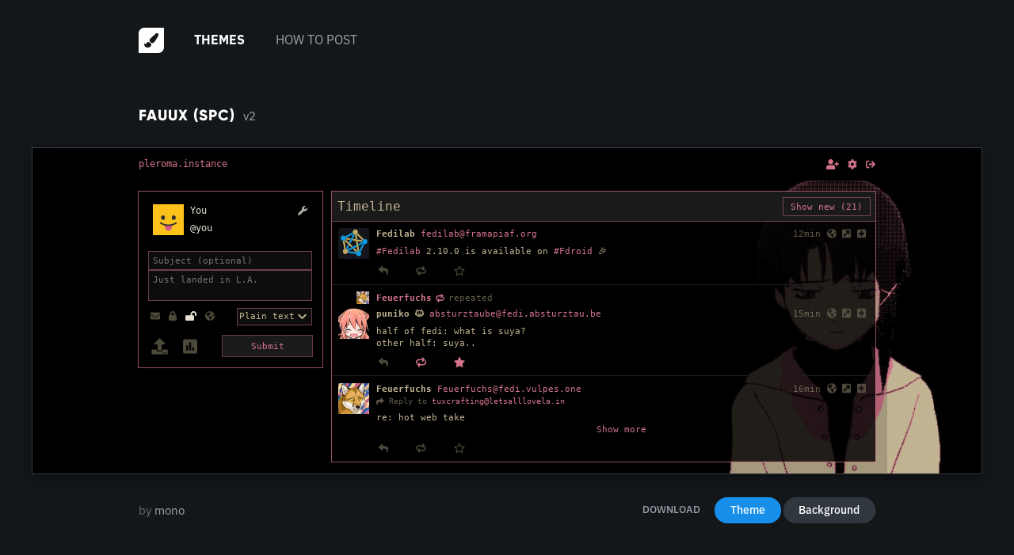

--- FILE ---
content_type: text/html; charset=utf-8
request_url: https://plthemes.vulpes.one/themes/fauux-sp/
body_size: 4455
content:


<!DOCTYPE html>
<html lang="en" class="no-js opt-fontsLoaded ">
	<head>
		<title>Fauux (SPC) &mdash; Pleroma Theme Repository</title>
		<meta name="description" content="">

		<meta charset="utf-8" />
		<meta http-equiv="X-UA-Compatible" content="IE=edge" />
		<meta name="HandheldFriendly" content="True" />
		<meta name="viewport" content="width=device-width, initial-scale=1.0" />
		<meta name="theme-color" content="#14171a">
		<meta name="mobile-web-app-capable" content="yes">
		<meta name="google-site-verification" content="v3639daXUUmTQw3LcYLEhLK2PZtibZhHeDd7NkEI2_Q" />
		<meta data-embetty-server="//embetty.feuerfuchs.dev">
		<meta name="generator" content="Hugo 0.89.4" />

		<link rel="canonical" href="//plthemes.vulpes.one/themes/fauux-sp/" />
		
		<link rel="manifest" href="/manifest.json" />
		<link rel="shortcut icon" href="/favicon.ico" />
		
		<link rel="alternate" title="Themes" type="application/atom&#43;xml" href="/themes/index.xml" />
		

		<link rel="preload" href="/css/main.13b03e4bfcff7f7edca7a599e6c09cded013f0cbf8f9ee844420556f9859d9ce.css"        as="style" />
		<link rel="preload" href="/images/icons.min.846c65e3af08a9dd60c603770cc68bc481d92f2b68df00d0fe0c6857467c89de.svg"          as="image" />
		<link rel="preload" href="/assets/fonts/IBMPlexSans-Regular.woff2" as="font" type="font/woff2" crossorigin="anonymous" />
		<link rel="preload" href="/assets/fonts/IBMPlexSans-Medium.woff2"  as="font" type="font/woff2" crossorigin="anonymous" />
		<link rel="preload" href="/assets/fonts/IBMPlexSans-Bold.woff2"    as="font" type="font/woff2" crossorigin="anonymous" />
		<link rel="preload" href="/assets/fonts/Gilroy-ExtraBold.woff2"    as="font" type="font/woff2" crossorigin="anonymous" />
		
		
		
		<link rel="stylesheet" href="/css/main.13b03e4bfcff7f7edca7a599e6c09cded013f0cbf8f9ee844420556f9859d9ce.css" />
	</head>
	<body>
		<main class="t-black">
        <section class="l-container l-container--padH l-container--padBottom l-container--themed t-dark">
            <div class="l-container l-container--narrow">
                <div class="l-container l-container--narrower">
                    <nav class="c-siteHeader">
    <a
        href="/"
        class="c-siteHeader__logo"
        title="Go to the landing page"
    >
        <svg
            class="c-siteHeader__logoImage"
            width="2em"
            height="2em"
        >
            <use
                href="#logo"
                xlink:href="#logo"
            />
        </svg>
    </a>

    <a
            class="c-siteHeader__menuItem c-siteHeader__menuItem--active"
            href="/"
            role="menuitem"
            aria-current="page"
        >Themes</a>
    <a
            class="c-siteHeader__menuItem"
            href="/how-to/"
            role="menuitem"
            aria-current="false"
        >How to post</a>
    
</nav>


                    <header class="c-themeHeader">
                        <div class="c-themeHeader__title">
                            <h1 class="c-themeHeader__titleMain">
                                Fauux (SPC)
                            </h1>
                            <span
                                class="c-themeHeader__titleVersion"
                                title="Targeted theme engine version"
                            >
                                v2
                            </span>
                        </div>
                        
                    </header>
                </div>

                <div class="c-themePreview c-themePreview--full" style="--plt-btnRadius: 0px;--plt-inputRadius: 0px;--plt-checkboxRadius: 0px;--plt-panelRadius: 0px;--plt-avatarRadius: 0px;--plt-avatarAltRadius: 0px;--plt-tooltipRadius: 0px;--plt-attachmentRadius: 0px;--plt-chatMessageRadius: 0px;--plt-underlay: rgba(0, 0, 0, 0.15);--plt-bg: rgba(0, 0, 0, 0.8);--plt-fg: rgba(26, 26, 26, 1);--plt-cRed: rgba(210, 115, 138, 1);--plt-cOrange: rgba(210, 115, 138, 1);--plt-cGreen: rgba(210, 115, 138, 1);--plt-cBlue: rgba(210, 115, 138, 1);--plt-accent: rgba(210, 115, 138, 1);--plt-link: rgba(210, 115, 138, 1);--plt-text: rgba(193, 180, 146, 1);--plt-chatBg: rgba(0, 0, 0, 0.8);--plt-chatMessageIncomingBg: rgba(0, 0, 0, 0.8);--plt-chatMessageOutgoingBg: rgba(12, 12, 12, 0.8);--plt-chatMessageOutgoingBorder: rgba(17, 17, 17, 1);--plt-chatMessageOutgoingLink: rgba(210, 115, 138, 1);--plt-chatMessageOutgoingText: rgba(193, 180, 146, 1);--plt-border: rgba(31, 31, 31, 1);--plt-chatMessageIncomingBorder: rgba(36, 36, 36, 1);--plt-chatMessageIncomingLink: rgba(210, 115, 138, 1);--plt-chatMessageIncomingText: rgba(193, 180, 146, 1);--plt-badgeNotification: rgba(210, 115, 138, 1);--plt-badgeNotificationText: rgba(0, 0, 0, 1);--plt-alertNeutral: rgba(193, 180, 146, 0.5);--plt-alertNeutralText: rgba(255, 255, 255, 1);--plt-alertPopupNeutral: rgba(193, 180, 146, 0.95);--plt-alertPopupNeutralText: rgba(0, 0, 0, 1);--plt-alertWarning: rgba(210, 115, 138, 0.5);--plt-alertWarningText: rgba(255, 255, 255, 1);--plt-alertPopupWarning: rgba(210, 115, 138, 0.95);--plt-alertPopupWarningText: rgba(0, 0, 0, 1);--plt-alertError: rgba(210, 115, 138, 0.5);--plt-alertErrorText: rgba(255, 255, 255, 1);--plt-alertPopupError: rgba(210, 115, 138, 0.95);--plt-alertPopupErrorText: rgba(0, 0, 0, 1);--plt-panel: rgba(26, 26, 26, 1);--plt-panelText: rgba(193, 180, 146, 1);--plt-alertNeutralPanelText: rgba(255, 255, 255, 1);--plt-alertWarningPanelText: rgba(255, 255, 255, 1);--plt-alertErrorPanelText: rgba(255, 255, 255, 1);--plt-fgText: rgba(193, 180, 146, 1);--plt-topBar: rgba(0, 0, 0, 1);--plt-topBarText: rgba(210, 115, 138, 1);--plt-input: rgba(26, 26, 26, 0.5);--plt-inputTopbarText: rgba(210, 115, 138, 1);--plt-inputPanelText: rgba(193, 180, 146, 1);--plt-inputText: rgba(193, 180, 146, 1);--plt-btn: rgba(26, 26, 26, 1);--plt-btnText: rgba(210, 115, 138, 1);--plt-btnTopBarText: rgba(210, 115, 138, 1);--plt-btnDisabled: rgba(6, 6, 6, 1);--plt-btnDisabledTopBarText: rgba(57, 33, 39, 1);--plt-btnPanelText: rgba(210, 115, 138, 1);--plt-btnDisabledPanelText: rgba(57, 33, 39, 1);--plt-btnDisabledText: rgba(57, 33, 39, 1);--plt-btnToggled: rgba(77, 77, 77, 1);--plt-btnToggledTopBarText: rgba(255, 255, 255, 1);--plt-btnToggledPanelText: rgba(255, 255, 255, 1);--plt-btnToggledText: rgba(255, 255, 255, 1);--plt-btnPressed: rgba(26, 26, 26, 1);--plt-btnPressedTopBarText: rgba(210, 115, 138, 1);--plt-btnPressedTopBar: rgba(26, 26, 26, 1);--plt-btnPressedPanelText: rgba(210, 115, 138, 1);--plt-btnPressedPanel: rgba(26, 26, 26, 1);--plt-btnPressedText: rgba(210, 115, 138, 1);--plt-tabActiveText: rgba(193, 180, 146, 1);--plt-tabText: rgba(210, 115, 138, 1);--plt-tab: rgba(26, 26, 26, 1);--plt-fgLink: rgba(210, 115, 138, 1);--plt-topBarLink: rgba(210, 115, 138, 1);--plt-panelLink: rgba(210, 115, 138, 1);--plt-panelFaint: rgba(193, 180, 146, 0.5);--plt-icon: rgba(96, 90, 73, 0.8);--plt-poll: rgba(84, 46, 55, 1);--plt-pollText: rgba(193, 180, 146, 1);--plt-postGreentext: rgba(210, 115, 138, 1);--plt-postLink: rgba(210, 115, 138, 1);--plt-lightText: rgba(229, 224, 211, 1);--plt-popover: rgba(0, 0, 0, 1);--plt-selectedMenuPopover: rgba(12, 12, 12, 1);--plt-highlight: rgba(12, 12, 12, 0.8);--plt-highlightText: rgba(193, 180, 146, 1);--plt-selectedMenu: rgba(12, 12, 12, 0.8);--plt-selectedMenuText: rgba(193, 180, 146, 1);--plt-selectedMenuPopoverIcon: rgba(102, 96, 79, 1);--plt-highlightLink: rgba(210, 115, 138, 1);--plt-selectedMenuLink: rgba(210, 115, 138, 1);--plt-selectedMenuPopoverLink: rgba(210, 115, 138, 1);--plt-selectedMenuPopoverText: rgba(193, 180, 146, 1);--plt-faintLink: rgba(210, 115, 138, 0.5);--plt-highlightFaintLink: rgba(210, 115, 138, 0.5);--plt-selectedMenuFaintLink: rgba(210, 115, 138, 1);--plt-selectedMenuPopoverFaintLink: rgba(210, 115, 138, 1);--plt-faint: rgba(193, 180, 146, 0.5);--plt-highlightFaintText: rgba(193, 180, 146, 0.5);--plt-selectedMenuFaintText: rgba(193, 180, 146, 1);--plt-selectedMenuPopoverFaintText: rgba(193, 180, 146, 1);--plt-highlightLightText: rgba(229, 224, 211, 1);--plt-selectedMenuLightText: rgba(229, 224, 211, 1);--plt-selectedMenuPopoverLightText: rgba(229, 224, 211, 1);--plt-selectedMenuIcon: rgba(102, 96, 79, 0.8);--plt-selectedPost: rgba(12, 12, 12, 0.8);--plt-selectedPostText: rgba(193, 180, 146, 1);--plt-selectedPostIcon: rgba(102, 96, 79, 0.8);--plt-selectedPostLink: rgba(210, 115, 138, 1);--plt-selectedPostFaintLink: rgba(210, 115, 138, 1);--plt-highlightPostLink: rgba(210, 115, 138, 1);--plt-selectedPostPostLink: rgba(210, 115, 138, 1);--plt-selectedPostLightText: rgba(229, 224, 211, 1);--plt-selectedPostFaintText: rgba(193, 180, 146, 1);--plt-popoverText: rgba(193, 180, 146, 1);--plt-popoverIcon: rgba(96, 90, 73, 1);--plt-popoverLink: rgba(210, 115, 138, 1);--plt-postFaintLink: rgba(210, 115, 138, 0.5);--plt-popoverPostFaintLink: rgba(210, 115, 138, 0.5);--plt-popoverFaintLink: rgba(210, 115, 138, 0.5);--plt-popoverFaintText: rgba(193, 180, 146, 0.5);--plt-popoverPostLink: rgba(210, 115, 138, 1);--plt-popoverLightText: rgba(229, 224, 211, 1);--plt-highlightIcon: rgba(102, 96, 79, 0.8);--plt-highlightPostFaintLink: rgba(210, 115, 138, 0.5);--plt-profileTint: rgba(0, 0, 0, 0.5);--plt-profileBg: rgba(0, 0, 0, 0.8);--plt-panelShadow: 0px 0px 0px 1px rgba(210, 115, 138, 0.7) ;--plt-panelShadowFilter: ;--plt-panelShadowInset: ;--plt-topBarShadow: 0px 0px 4px 0px rgba(0, 0, 0, 0.6) ;--plt-topBarShadowFilter: drop-shadow(0px 0px 2px rgba(0, 0, 0, 0.6));--plt-topBarShadowInset: ;--plt-popupShadow: 2px 2px 3px 0px rgba(0, 0, 0, 0.5) ;--plt-popupShadowFilter: drop-shadow(2px 2px 1.5px rgba(0, 0, 0, 0.5));--plt-popupShadowInset: ;--plt-avatarShadow: 0px 1px 0px 1px rgba(210, 115, 138, 1) ;--plt-avatarShadowFilter: ;--plt-avatarShadowInset: ;--plt-avatarStatusShadow: 0px 0px 0px 1px rgba(210, 115, 138, 1) ;--plt-avatarStatusShadowFilter: ;--plt-avatarStatusShadowInset: ;--plt-panelHeaderShadow: 0px -1px 0px 0px rgba(210, 115, 138, 0.5) inset;--plt-panelHeaderShadowFilter: ;--plt-panelHeaderShadowInset: 0px -1px 0px 0px rgba(210, 115, 138, 0.5) inset;--plt-buttonShadow: 0px 0px 0px 1px rgba(210, 115, 138, 0.5) ;--plt-buttonShadowFilter: ;--plt-buttonShadowInset: ;--plt-buttonHoverShadow: 0px 0px 0px 1px rgba(210, 115, 138, 0.75) ;--plt-buttonHoverShadowFilter: ;--plt-buttonHoverShadowInset: ;--plt-buttonPressedShadow: 0px 0px 0px 1px rgba(210, 115, 138, 1) inset;--plt-buttonPressedShadowFilter: ;--plt-buttonPressedShadowInset: 0px 0px 0px 1px rgba(210, 115, 138, 1) inset;--plt-inputShadow: 0px 0px 0px 1px rgba(210, 115, 138, 0.5) inset;--plt-inputShadowFilter: ;--plt-inputShadowInset: 0px 0px 0px 1px rgba(210, 115, 138, 0.5) inset;--plt-interfaceFont: monospace;--plt-inputFont: monospace;--plt-postFont: monospace;--plt-postCodeFont: monospace;--pltc-background: url(/themes/fauux-sp/background_huf3a3154eb771834b8e58d0981851333b_311295_1920x0_resize_q80_lanczos.jpg)">
                    <nav class="c-themePreview__nav c-themePreviewNav">
                        <div class="c-themePreview__navContent c-themePreviewNav__content"><svg
    class="icon icon--fas icon--fas-bars c-themePreviewNav__menuIcon"
    width="1em"
    height="1em"
    fill="currentColor"
>
    <use
        xlink:href="/images/icons.min.846c65e3af08a9dd60c603770cc68bc481d92f2b68df00d0fe0c6857467c89de.svg#fas-bars"
        href="/images/icons.min.846c65e3af08a9dd60c603770cc68bc481d92f2b68df00d0fe0c6857467c89de.svg#fas-bars"
    ></use>
</svg><a class="c-themePreviewNav__siteName">pleroma.instance</a><svg
    class="icon icon--fas icon--fas-user-plus c-themePreviewNav__icon"
    width="1em"
    height="1em"
    fill="currentColor"
>
    <use
        xlink:href="/images/icons.min.846c65e3af08a9dd60c603770cc68bc481d92f2b68df00d0fe0c6857467c89de.svg#fas-user-plus"
        href="/images/icons.min.846c65e3af08a9dd60c603770cc68bc481d92f2b68df00d0fe0c6857467c89de.svg#fas-user-plus"
    ></use>
</svg><svg
    class="icon icon--fas icon--fas-cog c-themePreviewNav__icon"
    width="1em"
    height="1em"
    fill="currentColor"
>
    <use
        xlink:href="/images/icons.min.846c65e3af08a9dd60c603770cc68bc481d92f2b68df00d0fe0c6857467c89de.svg#fas-cog"
        href="/images/icons.min.846c65e3af08a9dd60c603770cc68bc481d92f2b68df00d0fe0c6857467c89de.svg#fas-cog"
    ></use>
</svg><svg
    class="icon icon--fas icon--fas-sign-out c-themePreviewNav__icon"
    width="1em"
    height="1em"
    fill="currentColor"
>
    <use
        xlink:href="/images/icons.min.846c65e3af08a9dd60c603770cc68bc481d92f2b68df00d0fe0c6857467c89de.svg#fas-sign-out"
        href="/images/icons.min.846c65e3af08a9dd60c603770cc68bc481d92f2b68df00d0fe0c6857467c89de.svg#fas-sign-out"
    ></use>
</svg><svg
    class="icon icon--fas icon--fas-bell c-themePreviewNav__notifsIcon"
    width="1em"
    height="1em"
    fill="currentColor"
>
    <use
        xlink:href="/images/icons.min.846c65e3af08a9dd60c603770cc68bc481d92f2b68df00d0fe0c6857467c89de.svg#fas-bell"
        href="/images/icons.min.846c65e3af08a9dd60c603770cc68bc481d92f2b68df00d0fe0c6857467c89de.svg#fas-bell"
    ></use>
</svg></div>
                    </nav>
                    <div class="c-themePreview__panels">
                        <div class="c-themePreview__panel c-themePreview__panel--user c-themePreviewPanel">
                            <header class="c-themePreviewUser">
                                <img class="c-themePreview__avatar c-themePreviewUser__avatar" src="/images/avatar_placeholder.030a331a8fff2c315d4b26336fe8d6fccb2bd1685c16366bebe2ae0f57e8d0a3.png" />
                                <div class="c-themePreviewUser__info">
                                    <p class="c-themePreviewUser__top">
                                        You

                                        <span class="c-themePreviewUser__settings"><svg
    class="icon icon--fas icon--fas-wrench "
    width="1em"
    height="1em"
    fill="currentColor"
>
    <use
        xlink:href="/images/icons.min.846c65e3af08a9dd60c603770cc68bc481d92f2b68df00d0fe0c6857467c89de.svg#fas-wrench"
        href="/images/icons.min.846c65e3af08a9dd60c603770cc68bc481d92f2b68df00d0fe0c6857467c89de.svg#fas-wrench"
    ></use>
</svg></span>
                                    </p>
                                    <p class="c-themePreviewUser__bottom">@you</p>
                                </div>
                            </header>
                            <div class="c-themePreviewForm c-themePreviewForm--user">
                                <input class="c-themePreviewForm__input" placeholder="Subject (optional)" />
                                <textarea class="c-themePreviewForm__input c-themePreviewForm__input--body" placeholder="Just landed in L.A."></textarea>
                                <div class="c-themePreviewForm__visibilityTray">
                                    <label class="c-themePreviewForm__visibility">
                                        <input type="radio" name="visibility-user" value="1" class="c-themePreviewForm__visibilityRadio" /><svg
    class="icon icon--fas icon--fas-envelope c-themePreviewForm__visibilityIcon"
    width="1em"
    height="1em"
    fill="currentColor"
>
    <use
        xlink:href="/images/icons.min.846c65e3af08a9dd60c603770cc68bc481d92f2b68df00d0fe0c6857467c89de.svg#fas-envelope"
        href="/images/icons.min.846c65e3af08a9dd60c603770cc68bc481d92f2b68df00d0fe0c6857467c89de.svg#fas-envelope"
    ></use>
</svg></label>
                                    <label class="c-themePreviewForm__visibility">
                                        <input type="radio" name="visibility-user" value="2" class="c-themePreviewForm__visibilityRadio" /><svg
    class="icon icon--fas icon--fas-lock c-themePreviewForm__visibilityIcon"
    width="1em"
    height="1em"
    fill="currentColor"
>
    <use
        xlink:href="/images/icons.min.846c65e3af08a9dd60c603770cc68bc481d92f2b68df00d0fe0c6857467c89de.svg#fas-lock"
        href="/images/icons.min.846c65e3af08a9dd60c603770cc68bc481d92f2b68df00d0fe0c6857467c89de.svg#fas-lock"
    ></use>
</svg></label>
                                    <label class="c-themePreviewForm__visibility">
                                        <input type="radio" name="visibility-user" value="3" class="c-themePreviewForm__visibilityRadio" checked="checked" /><svg
    class="icon icon--fas icon--fas-lock-open c-themePreviewForm__visibilityIcon"
    width="1em"
    height="1em"
    fill="currentColor"
>
    <use
        xlink:href="/images/icons.min.846c65e3af08a9dd60c603770cc68bc481d92f2b68df00d0fe0c6857467c89de.svg#fas-lock-open"
        href="/images/icons.min.846c65e3af08a9dd60c603770cc68bc481d92f2b68df00d0fe0c6857467c89de.svg#fas-lock-open"
    ></use>
</svg></label>
                                    <label class="c-themePreviewForm__visibility">
                                        <input type="radio" name="visibility-user" value="4" class="c-themePreviewForm__visibilityRadio" /><svg
    class="icon icon--fas icon--fas-globe-americas c-themePreviewForm__visibilityIcon"
    width="1em"
    height="1em"
    fill="currentColor"
>
    <use
        xlink:href="/images/icons.min.846c65e3af08a9dd60c603770cc68bc481d92f2b68df00d0fe0c6857467c89de.svg#fas-globe-americas"
        href="/images/icons.min.846c65e3af08a9dd60c603770cc68bc481d92f2b68df00d0fe0c6857467c89de.svg#fas-globe-americas"
    ></use>
</svg></label>
                                    <label class="c-themePreviewForm__postType">
                                        <select class="c-themePreviewForm__input c-themePreviewForm__input--postType">
                                            <option>Plain text</option>
                                            <option>HTML</option>
                                            <option>Markdown</option>
                                            <option>BBCode</option>
                                        </select><svg
    class="icon icon--fas icon--fas-chevron-down c-themePreviewForm__postTypeArrow"
    width="1em"
    height="1em"
    fill="currentColor"
>
    <use
        xlink:href="/images/icons.min.846c65e3af08a9dd60c603770cc68bc481d92f2b68df00d0fe0c6857467c89de.svg#fas-chevron-down"
        href="/images/icons.min.846c65e3af08a9dd60c603770cc68bc481d92f2b68df00d0fe0c6857467c89de.svg#fas-chevron-down"
    ></use>
</svg></label>
                                </div>
                                <div class="c-themePreviewForm__bottom"><svg
    class="icon icon--fas icon--fas-upload c-themePreviewForm__attach c-themePreviewForm__attach--upload"
    width="1em"
    height="1em"
    fill="currentColor"
>
    <use
        xlink:href="/images/icons.min.846c65e3af08a9dd60c603770cc68bc481d92f2b68df00d0fe0c6857467c89de.svg#fas-upload"
        href="/images/icons.min.846c65e3af08a9dd60c603770cc68bc481d92f2b68df00d0fe0c6857467c89de.svg#fas-upload"
    ></use>
</svg><svg
    class="icon icon--fas icon--fas-poll c-themePreviewForm__attach c-themePreviewForm__attach--poll"
    width="1em"
    height="1em"
    fill="currentColor"
>
    <use
        xlink:href="/images/icons.min.846c65e3af08a9dd60c603770cc68bc481d92f2b68df00d0fe0c6857467c89de.svg#fas-poll"
        href="/images/icons.min.846c65e3af08a9dd60c603770cc68bc481d92f2b68df00d0fe0c6857467c89de.svg#fas-poll"
    ></use>
</svg><button class="c-themePreview__button c-themePreviewForm__submit">Submit</button>
                                </div>
                            </div>
                        </div>
                        <div class="c-themePreview__panel c-themePreviewPanel">
                            <header class="c-themePreviewPanel__header">
                                <h1 class="c-themePreviewPanel__title">Timeline</h1>
                                <button class="c-themePreview__button c-themePreviewPanel__showNew">Show new (21)</button>
                            </header>

                            <article class="c-themePreviewPost">
                                <img class="c-themePreview__avatar c-themePreviewPost__avatar" src="/images/avatar_fedilab.59037f69cab19a3fe200c5db5df35b7f8f098603d736fdcc87234eeccbc1324c.png" />
                                <div class="c-themePreviewPost__content">
                                    <header class="c-themePreviewPost__head">
                                        <div class="c-themePreviewPost__user">
                                            <strong class="c-themePreviewPost__userName">Fedilab</strong>
                                            <a class="c-themePreviewPost__userHandle c-themePreview__link">fedilab@framapiaf.org</a>
                                        </div>
                                        <div class="c-themePreviewPost__meta">
                                            <span class="c-themePreviewPost__time">12min</span><svg
    class="icon icon--fas icon--fas-globe-americas c-themePreviewPost__metaIcon"
    width="1em"
    height="1em"
    fill="currentColor"
>
    <use
        xlink:href="/images/icons.min.846c65e3af08a9dd60c603770cc68bc481d92f2b68df00d0fe0c6857467c89de.svg#fas-globe-americas"
        href="/images/icons.min.846c65e3af08a9dd60c603770cc68bc481d92f2b68df00d0fe0c6857467c89de.svg#fas-globe-americas"
    ></use>
</svg><svg
    class="icon icon--fas icon--fas-external-link-square c-themePreviewPost__metaIcon c-themePreviewPost__metaIcon--external"
    width="1em"
    height="1em"
    fill="currentColor"
>
    <use
        xlink:href="/images/icons.min.846c65e3af08a9dd60c603770cc68bc481d92f2b68df00d0fe0c6857467c89de.svg#fas-external-link-square"
        href="/images/icons.min.846c65e3af08a9dd60c603770cc68bc481d92f2b68df00d0fe0c6857467c89de.svg#fas-external-link-square"
    ></use>
</svg><svg
    class="icon icon--fas icon--fas-plus-square c-themePreviewPost__metaIcon c-themePreviewPost__metaIcon--expand"
    width="1em"
    height="1em"
    fill="currentColor"
>
    <use
        xlink:href="/images/icons.min.846c65e3af08a9dd60c603770cc68bc481d92f2b68df00d0fe0c6857467c89de.svg#fas-plus-square"
        href="/images/icons.min.846c65e3af08a9dd60c603770cc68bc481d92f2b68df00d0fe0c6857467c89de.svg#fas-plus-square"
    ></use>
</svg></div>
                                    </header>
                                    <p class="c-themePreviewPost__body">
                                        <a class="c-themePreview__link">#Fedilab</a> 2.10.0 is available on <a class="c-themePreview__link">#Fdroid</a> 🎉
                                    </p>
                                    <footer class="c-themePreviewPost__footer"><svg
    class="icon icon--fas icon--fas-reply c-themePreviewPost__action c-themePreviewPost__action--reply c-themePreviewPost__action--active@mdDown"
    width="1em"
    height="1em"
    fill="currentColor"
>
    <use
        xlink:href="/images/icons.min.846c65e3af08a9dd60c603770cc68bc481d92f2b68df00d0fe0c6857467c89de.svg#fas-reply"
        href="/images/icons.min.846c65e3af08a9dd60c603770cc68bc481d92f2b68df00d0fe0c6857467c89de.svg#fas-reply"
    ></use>
</svg><label class="c-themePreviewPost__action c-themePreviewPost__action--repeat">
                                            <input type="checkbox" class="c-themePreviewPost__actionCheckbox" autocomplete="off" /><svg
    class="icon icon--fas icon--fas-repeat c-themePreviewPost__actionIcon"
    width="1em"
    height="1em"
    fill="currentColor"
>
    <use
        xlink:href="/images/icons.min.846c65e3af08a9dd60c603770cc68bc481d92f2b68df00d0fe0c6857467c89de.svg#fas-repeat"
        href="/images/icons.min.846c65e3af08a9dd60c603770cc68bc481d92f2b68df00d0fe0c6857467c89de.svg#fas-repeat"
    ></use>
</svg></label>
                                        <label class="c-themePreviewPost__action c-themePreviewPost__action--star">
                                            <input type="checkbox" class="c-themePreviewPost__actionCheckbox" autocomplete="off" /><svg
    class="icon icon--far icon--far-star c-themePreviewPost__actionIcon"
    width="1em"
    height="1em"
    fill="currentColor"
>
    <use
        xlink:href="/images/icons.min.846c65e3af08a9dd60c603770cc68bc481d92f2b68df00d0fe0c6857467c89de.svg#far-star"
        href="/images/icons.min.846c65e3af08a9dd60c603770cc68bc481d92f2b68df00d0fe0c6857467c89de.svg#far-star"
    ></use>
</svg><svg
    class="icon icon--fas icon--fas-star c-themePreviewPost__actionIcon c-themePreviewPost__actionIcon--active"
    width="1em"
    height="1em"
    fill="currentColor"
>
    <use
        xlink:href="/images/icons.min.846c65e3af08a9dd60c603770cc68bc481d92f2b68df00d0fe0c6857467c89de.svg#fas-star"
        href="/images/icons.min.846c65e3af08a9dd60c603770cc68bc481d92f2b68df00d0fe0c6857467c89de.svg#fas-star"
    ></use>
</svg></label>
                                    </footer>
                                </div>
                                <div class="c-themePreviewPost__form c-themePreviewForm u-hidden@mdUp">
                                    <input class="c-themePreviewForm__input" placeholder="Subject (optional)" />
                                    <textarea class="c-themePreviewForm__input c-themePreviewForm__input--body" placeholder="Just landed in L.A.">@fedilab@framapiaf.org </textarea>
                                    <div class="c-themePreviewForm__visibilityTray">
                                        <label class="c-themePreviewForm__visibility">
                                            <input type="radio" name="visibility-post" value="1" class="c-themePreviewForm__visibilityRadio" /><svg
    class="icon icon--fas icon--fas-envelope c-themePreviewForm__visibilityIcon"
    width="1em"
    height="1em"
    fill="currentColor"
>
    <use
        xlink:href="/images/icons.min.846c65e3af08a9dd60c603770cc68bc481d92f2b68df00d0fe0c6857467c89de.svg#fas-envelope"
        href="/images/icons.min.846c65e3af08a9dd60c603770cc68bc481d92f2b68df00d0fe0c6857467c89de.svg#fas-envelope"
    ></use>
</svg></label>
                                        <label class="c-themePreviewForm__visibility">
                                            <input type="radio" name="visibility-post" value="2" class="c-themePreviewForm__visibilityRadio" /><svg
    class="icon icon--fas icon--fas-lock c-themePreviewForm__visibilityIcon"
    width="1em"
    height="1em"
    fill="currentColor"
>
    <use
        xlink:href="/images/icons.min.846c65e3af08a9dd60c603770cc68bc481d92f2b68df00d0fe0c6857467c89de.svg#fas-lock"
        href="/images/icons.min.846c65e3af08a9dd60c603770cc68bc481d92f2b68df00d0fe0c6857467c89de.svg#fas-lock"
    ></use>
</svg></label>
                                        <label class="c-themePreviewForm__visibility">
                                            <input type="radio" name="visibility-post" value="3" class="c-themePreviewForm__visibilityRadio" checked="checked" /><svg
    class="icon icon--fas icon--fas-lock-open c-themePreviewForm__visibilityIcon"
    width="1em"
    height="1em"
    fill="currentColor"
>
    <use
        xlink:href="/images/icons.min.846c65e3af08a9dd60c603770cc68bc481d92f2b68df00d0fe0c6857467c89de.svg#fas-lock-open"
        href="/images/icons.min.846c65e3af08a9dd60c603770cc68bc481d92f2b68df00d0fe0c6857467c89de.svg#fas-lock-open"
    ></use>
</svg></label>
                                        <label class="c-themePreviewForm__visibility">
                                            <input type="radio" name="visibility-post" value="4" class="c-themePreviewForm__visibilityRadio" /><svg
    class="icon icon--fas icon--fas-globe-americas c-themePreviewForm__visibilityIcon"
    width="1em"
    height="1em"
    fill="currentColor"
>
    <use
        xlink:href="/images/icons.min.846c65e3af08a9dd60c603770cc68bc481d92f2b68df00d0fe0c6857467c89de.svg#fas-globe-americas"
        href="/images/icons.min.846c65e3af08a9dd60c603770cc68bc481d92f2b68df00d0fe0c6857467c89de.svg#fas-globe-americas"
    ></use>
</svg></label>
                                        <label class="c-themePreviewForm__postType">
                                            <select class="c-themePreviewForm__input c-themePreviewForm__input--postType">
                                                <option>Plain text</option>
                                                <option>HTML</option>
                                                <option>Markdown</option>
                                                <option>BBCode</option>
                                            </select><svg
    class="icon icon--fas icon--fas-chevron-down c-themePreviewForm__postTypeArrow"
    width="1em"
    height="1em"
    fill="currentColor"
>
    <use
        xlink:href="/images/icons.min.846c65e3af08a9dd60c603770cc68bc481d92f2b68df00d0fe0c6857467c89de.svg#fas-chevron-down"
        href="/images/icons.min.846c65e3af08a9dd60c603770cc68bc481d92f2b68df00d0fe0c6857467c89de.svg#fas-chevron-down"
    ></use>
</svg></label>
                                    </div>
                                    <div class="c-themePreviewForm__bottom"><svg
    class="icon icon--fas icon--fas-upload c-themePreviewForm__attach c-themePreviewForm__attach--upload"
    width="1em"
    height="1em"
    fill="currentColor"
>
    <use
        xlink:href="/images/icons.min.846c65e3af08a9dd60c603770cc68bc481d92f2b68df00d0fe0c6857467c89de.svg#fas-upload"
        href="/images/icons.min.846c65e3af08a9dd60c603770cc68bc481d92f2b68df00d0fe0c6857467c89de.svg#fas-upload"
    ></use>
</svg><svg
    class="icon icon--fas icon--fas-poll c-themePreviewForm__attach c-themePreviewForm__attach--poll"
    width="1em"
    height="1em"
    fill="currentColor"
>
    <use
        xlink:href="/images/icons.min.846c65e3af08a9dd60c603770cc68bc481d92f2b68df00d0fe0c6857467c89de.svg#fas-poll"
        href="/images/icons.min.846c65e3af08a9dd60c603770cc68bc481d92f2b68df00d0fe0c6857467c89de.svg#fas-poll"
    ></use>
</svg><button class="c-themePreview__button c-themePreviewForm__submit">Submit</button>
                                    </div>
                                </div>
                            </article>

                            <article class="c-themePreviewPost">
                                <header class="c-themePreviewPost__repeatHead">
                                    <img class="c-themePreviewPost__repeatAvatar" src="/images/avatar_feuerfuchs.849dbb6831654cb7e306d2e3178b3068f9a1fb9293891306419e192dbaf8d582.jpg" />
                                    <strong class="c-themePreviewPost__repeatUserName c-themePreview__link">Feuerfuchs</strong><svg
    class="icon icon--fas icon--fas-repeat c-themePreviewPost__repeatIcon"
    width="1em"
    height="1em"
    fill="currentColor"
>
    <use
        xlink:href="/images/icons.min.846c65e3af08a9dd60c603770cc68bc481d92f2b68df00d0fe0c6857467c89de.svg#fas-repeat"
        href="/images/icons.min.846c65e3af08a9dd60c603770cc68bc481d92f2b68df00d0fe0c6857467c89de.svg#fas-repeat"
    ></use>
</svg>repeated
                                </header>
                                <img class="c-themePreview__avatar c-themePreviewPost__avatar" src="/images/avatar_puniko.d62b8acb0517b07747234d908058a1ca8257f2c3b96272c344b5a4d04f75711d.png" />
                                <div class="c-themePreviewPost__content">
                                    <header class="c-themePreviewPost__head">
                                        <div class="c-themePreviewPost__user">
                                            <strong class="c-themePreviewPost__userName">puniko 🐱</strong>
                                            <a class="c-themePreviewPost__userHandle c-themePreview__link">absturztaube@fedi.absturztau.be</a>
                                        </div>
                                        <div class="c-themePreviewPost__meta">
                                            <span class="c-themePreviewPost__time">15min</span><svg
    class="icon icon--fas icon--fas-globe-americas c-themePreviewPost__metaIcon"
    width="1em"
    height="1em"
    fill="currentColor"
>
    <use
        xlink:href="/images/icons.min.846c65e3af08a9dd60c603770cc68bc481d92f2b68df00d0fe0c6857467c89de.svg#fas-globe-americas"
        href="/images/icons.min.846c65e3af08a9dd60c603770cc68bc481d92f2b68df00d0fe0c6857467c89de.svg#fas-globe-americas"
    ></use>
</svg><svg
    class="icon icon--fas icon--fas-external-link-square c-themePreviewPost__metaIcon c-themePreviewPost__metaIcon--external"
    width="1em"
    height="1em"
    fill="currentColor"
>
    <use
        xlink:href="/images/icons.min.846c65e3af08a9dd60c603770cc68bc481d92f2b68df00d0fe0c6857467c89de.svg#fas-external-link-square"
        href="/images/icons.min.846c65e3af08a9dd60c603770cc68bc481d92f2b68df00d0fe0c6857467c89de.svg#fas-external-link-square"
    ></use>
</svg><svg
    class="icon icon--fas icon--fas-plus-square c-themePreviewPost__metaIcon c-themePreviewPost__metaIcon--expand"
    width="1em"
    height="1em"
    fill="currentColor"
>
    <use
        xlink:href="/images/icons.min.846c65e3af08a9dd60c603770cc68bc481d92f2b68df00d0fe0c6857467c89de.svg#fas-plus-square"
        href="/images/icons.min.846c65e3af08a9dd60c603770cc68bc481d92f2b68df00d0fe0c6857467c89de.svg#fas-plus-square"
    ></use>
</svg></div>
                                    </header>
                                    <p class="c-themePreviewPost__body">
                                        half of fedi: what is suya?<br />
                                        other half: suya..
                                    </p>
                                    <footer class="c-themePreviewPost__footer"><svg
    class="icon icon--fas icon--fas-reply c-themePreviewPost__action c-themePreviewPost__action--reply"
    width="1em"
    height="1em"
    fill="currentColor"
>
    <use
        xlink:href="/images/icons.min.846c65e3af08a9dd60c603770cc68bc481d92f2b68df00d0fe0c6857467c89de.svg#fas-reply"
        href="/images/icons.min.846c65e3af08a9dd60c603770cc68bc481d92f2b68df00d0fe0c6857467c89de.svg#fas-reply"
    ></use>
</svg><label class="c-themePreviewPost__action c-themePreviewPost__action--repeat">
                                            <input type="checkbox" class="c-themePreviewPost__actionCheckbox" checked="checked" autocomplete="off" /><svg
    class="icon icon--fas icon--fas-repeat c-themePreviewPost__actionIcon"
    width="1em"
    height="1em"
    fill="currentColor"
>
    <use
        xlink:href="/images/icons.min.846c65e3af08a9dd60c603770cc68bc481d92f2b68df00d0fe0c6857467c89de.svg#fas-repeat"
        href="/images/icons.min.846c65e3af08a9dd60c603770cc68bc481d92f2b68df00d0fe0c6857467c89de.svg#fas-repeat"
    ></use>
</svg></label>
                                        <label class="c-themePreviewPost__action c-themePreviewPost__action--star">
                                            <input type="checkbox" class="c-themePreviewPost__actionCheckbox" checked="checked" autocomplete="off" /><svg
    class="icon icon--far icon--far-star c-themePreviewPost__actionIcon"
    width="1em"
    height="1em"
    fill="currentColor"
>
    <use
        xlink:href="/images/icons.min.846c65e3af08a9dd60c603770cc68bc481d92f2b68df00d0fe0c6857467c89de.svg#far-star"
        href="/images/icons.min.846c65e3af08a9dd60c603770cc68bc481d92f2b68df00d0fe0c6857467c89de.svg#far-star"
    ></use>
</svg><svg
    class="icon icon--fas icon--fas-star c-themePreviewPost__actionIcon c-themePreviewPost__actionIcon--active"
    width="1em"
    height="1em"
    fill="currentColor"
>
    <use
        xlink:href="/images/icons.min.846c65e3af08a9dd60c603770cc68bc481d92f2b68df00d0fe0c6857467c89de.svg#fas-star"
        href="/images/icons.min.846c65e3af08a9dd60c603770cc68bc481d92f2b68df00d0fe0c6857467c89de.svg#fas-star"
    ></use>
</svg></label>
                                    </footer>
                                </div>
                            </article>

                            <article class="c-themePreviewPost u-hidden@mdDown">
                                <img class="c-themePreview__avatar c-themePreviewPost__avatar" src="/images/avatar_feuerfuchs.849dbb6831654cb7e306d2e3178b3068f9a1fb9293891306419e192dbaf8d582.jpg" />
                                <div class="c-themePreviewPost__content">
                                    <header class="c-themePreviewPost__head">
                                        <div class="c-themePreviewPost__user">
                                            <strong class="c-themePreviewPost__userName">Feuerfuchs</strong>
                                            <a class="c-themePreviewPost__userHandle c-themePreview__link">Feuerfuchs@fedi.vulpes.one</a>
                                        </div>
                                        <div class="c-themePreviewPost__meta">
                                            <span class="c-themePreviewPost__time">16min</span><svg
    class="icon icon--fas icon--fas-globe-americas c-themePreviewPost__metaIcon"
    width="1em"
    height="1em"
    fill="currentColor"
>
    <use
        xlink:href="/images/icons.min.846c65e3af08a9dd60c603770cc68bc481d92f2b68df00d0fe0c6857467c89de.svg#fas-globe-americas"
        href="/images/icons.min.846c65e3af08a9dd60c603770cc68bc481d92f2b68df00d0fe0c6857467c89de.svg#fas-globe-americas"
    ></use>
</svg><svg
    class="icon icon--fas icon--fas-external-link-square c-themePreviewPost__metaIcon c-themePreviewPost__metaIcon--external"
    width="1em"
    height="1em"
    fill="currentColor"
>
    <use
        xlink:href="/images/icons.min.846c65e3af08a9dd60c603770cc68bc481d92f2b68df00d0fe0c6857467c89de.svg#fas-external-link-square"
        href="/images/icons.min.846c65e3af08a9dd60c603770cc68bc481d92f2b68df00d0fe0c6857467c89de.svg#fas-external-link-square"
    ></use>
</svg><svg
    class="icon icon--fas icon--fas-plus-square c-themePreviewPost__metaIcon c-themePreviewPost__metaIcon--expand"
    width="1em"
    height="1em"
    fill="currentColor"
>
    <use
        xlink:href="/images/icons.min.846c65e3af08a9dd60c603770cc68bc481d92f2b68df00d0fe0c6857467c89de.svg#fas-plus-square"
        href="/images/icons.min.846c65e3af08a9dd60c603770cc68bc481d92f2b68df00d0fe0c6857467c89de.svg#fas-plus-square"
    ></use>
</svg></div>
                                    </header>
                                    <header class="c-themePreviewPost__replyTo">
                                        <svg
    class="icon icon--fas icon--fas-reply c-themePreviewPost__replyToIcon"
    width="1em"
    height="1em"
    fill="currentColor"
>
    <use
        xlink:href="/images/icons.min.846c65e3af08a9dd60c603770cc68bc481d92f2b68df00d0fe0c6857467c89de.svg#fas-reply"
        href="/images/icons.min.846c65e3af08a9dd60c603770cc68bc481d92f2b68df00d0fe0c6857467c89de.svg#fas-reply"
    ></use>
</svg> <a class="c-themePreviewPost__replyToPrefix">Reply to</a> <a class="c-themePreviewPost__replyToUser">tuxcrafting@letsalllovela.in</a>
                                    </header>
                                    <p class="c-themePreviewPost__body">
                                        re: hot web take
                                    </p>
                                    <p class="c-themePreviewPost__spoiler">
                                        Show more
                                    </p>
                                    <footer class="c-themePreviewPost__footer"><svg
    class="icon icon--fas icon--fas-reply c-themePreviewPost__action c-themePreviewPost__action--reply"
    width="1em"
    height="1em"
    fill="currentColor"
>
    <use
        xlink:href="/images/icons.min.846c65e3af08a9dd60c603770cc68bc481d92f2b68df00d0fe0c6857467c89de.svg#fas-reply"
        href="/images/icons.min.846c65e3af08a9dd60c603770cc68bc481d92f2b68df00d0fe0c6857467c89de.svg#fas-reply"
    ></use>
</svg><label class="c-themePreviewPost__action c-themePreviewPost__action--repeat">
                                            <input type="checkbox" class="c-themePreviewPost__actionCheckbox" autocomplete="off" /><svg
    class="icon icon--fas icon--fas-repeat c-themePreviewPost__actionIcon"
    width="1em"
    height="1em"
    fill="currentColor"
>
    <use
        xlink:href="/images/icons.min.846c65e3af08a9dd60c603770cc68bc481d92f2b68df00d0fe0c6857467c89de.svg#fas-repeat"
        href="/images/icons.min.846c65e3af08a9dd60c603770cc68bc481d92f2b68df00d0fe0c6857467c89de.svg#fas-repeat"
    ></use>
</svg></label>
                                        <label class="c-themePreviewPost__action c-themePreviewPost__action--star">
                                            <input type="checkbox" class="c-themePreviewPost__actionCheckbox" autocomplete="off" /><svg
    class="icon icon--far icon--far-star c-themePreviewPost__actionIcon"
    width="1em"
    height="1em"
    fill="currentColor"
>
    <use
        xlink:href="/images/icons.min.846c65e3af08a9dd60c603770cc68bc481d92f2b68df00d0fe0c6857467c89de.svg#far-star"
        href="/images/icons.min.846c65e3af08a9dd60c603770cc68bc481d92f2b68df00d0fe0c6857467c89de.svg#far-star"
    ></use>
</svg><svg
    class="icon icon--fas icon--fas-star c-themePreviewPost__actionIcon c-themePreviewPost__actionIcon--active"
    width="1em"
    height="1em"
    fill="currentColor"
>
    <use
        xlink:href="/images/icons.min.846c65e3af08a9dd60c603770cc68bc481d92f2b68df00d0fe0c6857467c89de.svg#fas-star"
        href="/images/icons.min.846c65e3af08a9dd60c603770cc68bc481d92f2b68df00d0fe0c6857467c89de.svg#fas-star"
    ></use>
</svg></label>
                                    </footer>
                                </div>
                            </article>
                        </div>
                    </div>
                </div>

                <div class="l-container l-container--narrower">
                    <footer class="c-themeFooter">
                        <div class="c-themeFooter__section c-themeFooter__section--download">
                            <div class="c-buttonList c-buttonList--sm c-buttonList--center@smDown c-buttonList--fixedButtonWidth@smDown">
                                <strong class="c-buttonList__label">Download</strong>
                                    <a
                                        class="o-button o-button--sm c-buttonList__button"
                                        href="/themes/fauux-sp/fauux-sp.json"
                                        download=""
                                    >
                                        Theme
                                    </a>
                                    <a
                                        class="o-button o-button--sm o-button--faint c-buttonList__button"
                                        href="/themes/fauux-sp/background_huf3a3154eb771834b8e58d0981851333b_311295_1920x0_resize_q80_lanczos.jpg"
                                        download=""
                                    >
                                        Background
                                    </a>
                            </div>
                        </div>

                        <span class="c-themeFooter__section c-themeFooter__section--author">
                                by
                                
                                    <a
            class="c-themeFooter__authorLink"
            title="@mono@shitposter.club"
            href="https://shitposter.club/users/mono"
        >mono</a>
                            </span>
                    </footer>
                </div>
            </div>
        </section>

        <footer class="c-siteFooter">
    <div class="l-container l-container--padH l-container--padV l-container--narrower">
        <p>This website is not affiliated with the <a href="https://pleroma.social/">Pleroma</a> project.</p>
        <p>Please report issues to <strong>report[at]vulpes.one</strong> or <a href="https://mk.vulpes.one/@volpeon">@volpeon@mk.vulpes.one</a>.</p>
    </div>
</footer>

    </main>

		<svg style="position: absolute; width: 0; height: 0; overflow: hidden;" aria-hidden="true" version="1.1" xmlns="http://www.w3.org/2000/svg">
    <defs>
        <symbol id="logo" viewBox="0 0 334 334" preserveAspectRatio="xMinYMid">
            <path
                fill="currentColor"
                fill-rule="evenodd"
                stroke="none"
                d="m 242.31732,71.496917 c -5.65555,0 -10.95549,2.504827 -14.99944,6.138408 -76.25672,68.120335 -84.19225,69.719265 -84.19225,89.771115 0,5.11089 1.21276,9.98278 3.2571,14.43709 l 23.80758,19.84056 c 2.68973,0.67149 5.46317,1.13025 8.35436,1.13025 23.17062,0 36.60069,-16.96424 78.77487,-95.67567 2.75316,-5.35338 5.18632,-11.135783 5.18632,-17.156929 0,-10.785104 -9.70189,-18.484824 -20.18854,-18.484824 z M 133.80805,186.89902 c -14.96707,0.96249 -28.54961,6.66355 -36.256981,26.97282 -0.876682,2.31668 -2.986777,3.72201 -5.445225,3.72201 -4.144678,0 -16.959459,-10.32207 -20.611697,-12.8141 0.0037,30.7213 14.155795,57.72332 47.757103,57.72332 28.30016,0 47.75153,-16.32778 47.75153,-44.83683 0,-1.16021 -0.24252,-2.26964 -0.36189,-3.40745 z M 75.5,-2e-6 c -41.827,0 -75.5,33.673 -75.5,75.5 V 157 258.5 334 h 75.5 116.50002 66.5 c 41.827,0 75.5,-33.673 75.5,-75.5 V 177 75.499998 -2e-6 h -75.5 H 142 Z" />
        </symbol>
    </defs>
</svg>
</body>
</html>


--- FILE ---
content_type: text/css; charset=utf-8
request_url: https://plthemes.vulpes.one/css/main.13b03e4bfcff7f7edca7a599e6c09cded013f0cbf8f9ee844420556f9859d9ce.css
body_size: 5513
content:
html,body{height:100%}html{font-family:"Open Sans","Segoe UI","Droid Sans",Roboto,Oxygen,"Helvetica Neue",Helvetica,Tahoma,Arial,sans-serif;font-size:100%;line-height:1.6}.opt-fontsLoaded html{font-family:"Open Sans","Segoe UI","Droid Sans",Roboto,Oxygen,"Helvetica Neue",Helvetica,Tahoma,Arial,sans-serif}body{margin:0;color:var(--text);background-color:var(--background)}main{min-height:100%;overflow:hidden;color:var(--text);background-color:var(--background)}h1,h2,h3,h4,h5,h6{margin:2.7rem 0 0;font-size:1em;-webkit-hyphens:auto;-ms-hyphens:auto;hyphens:auto;color:var(--text-plus);word-wrap:break-word}h1+h1,h1+h2,h1+h3,h1+h4,h1+h5,h1+h6,h2+h1,h2+h2,h2+h3,h2+h4,h2+h5,h2+h6,h3+h1,h3+h2,h3+h3,h3+h4,h3+h5,h3+h6,h4+h1,h4+h2,h4+h3,h4+h4,h4+h5,h4+h6,h5+h1,h5+h2,h5+h3,h5+h4,h5+h5,h5+h6,h6+h1,h6+h2,h6+h3,h6+h4,h6+h5,h6+h6{margin-top:1.8rem}p{margin-top:0.9rem;margin-bottom:0}p:empty{display:none}strong{font-weight:bold;color:var(--text-plus)}hr{display:block;width:100%;height:1px;margin:2.7rem 0;background-color:var(--border);border:0}:link:focus,:visited:focus,button:focus{outline:2px dashed var(--text-plus);outline-offset:2px}code{font-family:"Iosevka","Iosevka SS01","Iosevka SS02","Iosevka SS03","Iosevka SS04","Iosevka SS05","Iosevka SS06","Iosevka SS07","Iosevka SS08","Iosevka SS09","Iosevka SS10","Iosevka SS11","Iosevka SS12","Fira Code","Fira Mono","Roboto Mono","Droid Sans Mono",Monaco,Consolas,Courier,monospace;font-size:1em;padding:.15em .3em;color:var(--code--text);background-color:var(--code--background)}.opt-fontsLoaded code{font-family:"Iosevka","Iosevka SS01","Iosevka SS02","Iosevka SS03","Iosevka SS04","Iosevka SS05","Iosevka SS06","Iosevka SS07","Iosevka SS08","Iosevka SS09","Iosevka SS10","Iosevka SS11","Iosevka SS12","Fira Code","Fira Mono","Roboto Mono","Droid Sans Mono",Monaco,Consolas,Courier,monospace}:root{--background:#14171a;--text:#d5dce4;--text-plus:#fff;--text-minus:#9ca5af;--text-faint:#686f76;--border:#353a3f;--shadow:0 0.3rem 1.2rem 0 rgba(0,0,0,0.4);--inv--background:#fff;--inv--text:#000;--code--background:#30373f;--code--text:#fff;--buttons--primary--background:#168eea;--buttons--primary--text:#fff;--buttons--primary--shadow:0 0.2rem 0.8rem 0 rgba(0,0,0,0.4);--buttons--secondary--background:#fff;--buttons--secondary--text:#000;--buttons--secondary--shadow:0 0.2rem 0.8rem 0 rgba(0,0,0,0.4);--buttons--secondary--hover--background:#30373f;--buttons--secondary--hover--text:#fff;--buttons--faint--background:#30373f;--buttons--faint--text:#fff;--buttons--faint--shadow:0 0.2rem 0.8rem 0 rgba(0,0,0,0.4);--buttons--transparent--background:rgba(0,0,0,0);--buttons--transparent--text:#fff;--buttons--transparent--shadow:none}.t-dark,[class*=' t-'] .t-dark,[class^='t-'] .t-dark{--background:#14171a;--text:#d5dce4;--text-plus:#fff;--text-minus:#9ca5af;--text-faint:#686f76;--border:#353a3f;--shadow:0 0.3rem 1.2rem 0 rgba(0,0,0,0.4);--inv--background:#fff;--inv--text:#000;--code--background:#30373f;--code--text:#fff;--buttons--primary--background:#168eea;--buttons--primary--text:#fff;--buttons--primary--shadow:0 0.2rem 0.8rem 0 rgba(0,0,0,0.4);--buttons--secondary--background:#fff;--buttons--secondary--text:#000;--buttons--secondary--shadow:0 0.2rem 0.8rem 0 rgba(0,0,0,0.4);--buttons--secondary--hover--background:#30373f;--buttons--secondary--hover--text:#fff;--buttons--faint--background:#30373f;--buttons--faint--text:#fff;--buttons--faint--shadow:0 0.2rem 0.8rem 0 rgba(0,0,0,0.4);--buttons--transparent--background:rgba(0,0,0,0);--buttons--transparent--text:#fff;--buttons--transparent--shadow:none}.t-black,[class*=' t-'] .t-black,[class^='t-'] .t-black{--background:#000;--text:#d3dae1;--text-plus:#fff;--text-minus:#959da6;--text-faint:#5c6166;--border:#252729;--shadow:0 0.3rem 1.2rem 0 rgba(0,0,0,0.4);--inv--background:#fff;--inv--text:#000;--code--background:#30373f;--code--text:#fff;--buttons--primary--background:#168eea;--buttons--primary--text:#fff;--buttons--primary--shadow:0 0.2rem 0.8rem 0 rgba(0,0,0,0.4);--buttons--secondary--background:#fff;--buttons--secondary--text:#000;--buttons--secondary--shadow:0 0.2rem 0.8rem 0 rgba(0,0,0,0.4);--buttons--secondary--hover--background:#14171a;--buttons--secondary--hover--text:#fff;--buttons--faint--background:#14171a;--buttons--faint--text:#fff;--buttons--faint--shadow:0 0.2rem 0.8rem 0 rgba(0,0,0,0.4);--buttons--transparent--background:rgba(0,0,0,0);--buttons--transparent--text:#fff;--buttons--transparent--shadow:none}@font-face{font-family:'IBM Plex Sans';font-style:normal;font-weight:normal;src:url("../fonts/IBMPlexSans-Regular.woff2") format("woff2"),url("../fonts/IBMPlexSans-Regular.woff") format("woff")}@font-face{font-family:'IBM Plex Sans';font-style:normal;font-weight:500;src:url("../fonts/IBMPlexSans-Medium.woff2") format("woff2"),url("../fonts/IBMPlexSans-Medium.woff") format("woff")}@font-face{font-family:'IBM Plex Sans';font-style:normal;font-weight:700;src:url("../fonts/IBMPlexSans-Bold.woff2") format("woff2"),url("../fonts/IBMPlexSans-Bold.woff") format("woff")}@font-face{font-family:'Gilroy';font-style:normal;font-weight:700;src:url("../fonts/Gilroy-ExtraBold.woff2") format("woff2"),url("../fonts/Gilroy-ExtraBold.woff") format("woff")}.icon{display:inline-block;width:1em;height:1em;vertical-align:-.15em;stroke-width:0;stroke:currentColor;fill:currentColor}.icon--standalone{display:block;padding:.3em 0}.icon--block{display:block}.icon--fas-lock{width:0.875em}.icon--fas-lock-open{width:1.125em}.icon--fas-globe-americas{width:0.96875em}.icon--fas-poll{width:0.875em}.icon--fas-user-plus{width:1.25em}.icon--fas-chevron-down{width:0.875em}.icon--fas-plus-square{width:0.875em}.icon--fas-external-link-square{width:0.875em}.icon--fas-star{width:1.125em}.icon--fas-bars{width:0.875em}.icon--fas-bell{width:0.875em}.icon--far-star{width:1.125em}.icon--far-long-arrow-left{width:0.875em}.icon--far-long-arrow-right{width:0.875em}.l-container--themed{padding-top:.05px;padding-bottom:.05px;color:var(--text);background-color:var(--background)}.l-container--padH{padding-right:2rem;padding-left:2rem}.l-container--padBottom{padding-bottom:3.6rem}.l-container--padV{padding-top:3.6rem;padding-bottom:3.6rem}.l-container--strip{padding-top:0.9rem;padding-bottom:0.9rem}.l-container--narrow{max-width:75rem;margin-right:auto;margin-left:auto}.l-container--narrower{max-width:58.125rem;margin-right:auto;margin-left:auto}.l-container--halfNarrow{max-width:calc(37.5rem + 50%)}.l-container--halfNarrow.l-container--alignRight{margin-left:auto}.l-container--halfNarrow.l-container--padH{max-width:calc(35.5rem + 50%)}.l-container--halfNarrower{max-width:calc(29.0625rem + 50%)}.l-container--halfNarrower.l-container--alignRight{margin-left:auto}.l-container--halfNarrower.l-container--padH{max-width:calc(27.0625rem + 50%)}@media (max-width: 21.25rem){.l-container--narrow\@xsDown{max-width:75rem;margin-right:auto;margin-left:auto}}@media (max-width: 38.125rem){.l-container--narrow\@smDown{max-width:75rem;margin-right:auto;margin-left:auto}}@media (max-width: 53.125rem){.l-container--narrow\@mdDown{max-width:75rem;margin-right:auto;margin-left:auto}}@media (max-width: 79rem){.l-container--narrow\@lgDown{max-width:75rem;margin-right:auto;margin-left:auto}}@media (max-width: 21.25rem){.l-container--narrower\@xsDown{max-width:58.125rem;margin-right:auto;margin-left:auto}}@media (max-width: 38.125rem){.l-container--narrower\@smDown{max-width:58.125rem;margin-right:auto;margin-left:auto}}@media (max-width: 53.125rem){.l-container--narrower\@mdDown{max-width:58.125rem;margin-right:auto;margin-left:auto}}@media (max-width: 79rem){.l-container--narrower\@lgDown{max-width:58.125rem;margin-right:auto;margin-left:auto}}@media (max-width: 21.25rem){.l-container--halfNarrow\@xsDown{max-width:calc(37.5rem + 50%)}.l-container--halfNarrow\@xsDown.l-container--alignRight{margin-left:auto}.l-container--halfNarrow\@xsDown.l-container--padH{max-width:calc(35.5rem + 50%)}}@media (max-width: 38.125rem){.l-container--halfNarrow\@smDown{max-width:calc(37.5rem + 50%)}.l-container--halfNarrow\@smDown.l-container--alignRight{margin-left:auto}.l-container--halfNarrow\@smDown.l-container--padH{max-width:calc(35.5rem + 50%)}}@media (max-width: 53.125rem){.l-container--halfNarrow\@mdDown{max-width:calc(37.5rem + 50%)}.l-container--halfNarrow\@mdDown.l-container--alignRight{margin-left:auto}.l-container--halfNarrow\@mdDown.l-container--padH{max-width:calc(35.5rem + 50%)}}@media (max-width: 79rem){.l-container--halfNarrow\@lgDown{max-width:calc(37.5rem + 50%)}.l-container--halfNarrow\@lgDown.l-container--alignRight{margin-left:auto}.l-container--halfNarrow\@lgDown.l-container--padH{max-width:calc(35.5rem + 50%)}}@media (max-width: 21.25rem){.l-container--halfNarrower\@xsDown{max-width:calc(29.0625rem + 50%)}.l-container--halfNarrower\@xsDown.l-container--alignRight{margin-left:auto}.l-container--halfNarrower\@xsDown.l-container--padH{max-width:calc(27.0625rem + 50%)}}@media (max-width: 38.125rem){.l-container--halfNarrower\@smDown{max-width:calc(29.0625rem + 50%)}.l-container--halfNarrower\@smDown.l-container--alignRight{margin-left:auto}.l-container--halfNarrower\@smDown.l-container--padH{max-width:calc(27.0625rem + 50%)}}@media (max-width: 53.125rem){.l-container--halfNarrower\@mdDown{max-width:calc(29.0625rem + 50%)}.l-container--halfNarrower\@mdDown.l-container--alignRight{margin-left:auto}.l-container--halfNarrower\@mdDown.l-container--padH{max-width:calc(27.0625rem + 50%)}}@media (max-width: 79rem){.l-container--halfNarrower\@lgDown{max-width:calc(29.0625rem + 50%)}.l-container--halfNarrower\@lgDown.l-container--alignRight{margin-left:auto}.l-container--halfNarrower\@lgDown.l-container--padH{max-width:calc(27.0625rem + 50%)}}@media (max-width: 38.125rem){.l-container--padH{padding-right:4%;padding-left:4%}.l-container--padBottom{padding-bottom:2.7rem}.l-container--padV{padding-top:2.7rem;padding-bottom:2.7rem}}.l-grid{display:-webkit-box;display:-ms-flexbox;display:flex;-webkit-box-align:stretch;-ms-flex-align:stretch;align-items:stretch;-webkit-box-orient:horizontal;-webkit-box-direction:normal;-ms-flex-flow:row wrap;flex-flow:row wrap;-webkit-box-pack:start;-ms-flex-pack:start;justify-content:flex-start;margin:-1.35rem -1.35rem}.l-grid__col{-webkit-box-flex:0;-ms-flex:0 0 auto;flex:0 0 auto;margin:1.35rem 1.35rem;-webkit-box-sizing:border-box;box-sizing:border-box}.l-grid__col--span1{width:calc((100% - 32.4rem) * .0832 + 0rem)}.l-grid__col--shift0{margin-left:0}.l-grid__col--span2{width:calc((100% - 32.4rem) * .1665 + 2.7rem)}.l-grid__col--shift1{margin-left:calc((100% - 32.4rem) * .0832 + 4.05rem)}.l-grid__col--span3{width:calc((100% - 32.4rem) * .2499 + 5.4rem)}.l-grid__col--shift2{margin-left:calc((100% - 32.4rem) * .1665 + 6.75rem)}.l-grid__col--span4{width:calc((100% - 32.4rem) * .3332 + 8.1rem)}.l-grid__col--shift3{margin-left:calc((100% - 32.4rem) * .2499 + 9.45rem)}.l-grid__col--span5{width:calc((100% - 32.4rem) * .4165 + 10.8rem)}.l-grid__col--shift4{margin-left:calc((100% - 32.4rem) * .3332 + 12.15rem)}.l-grid__col--span6{width:calc((100% - 32.4rem) * .4999 + 13.5rem)}.l-grid__col--shift5{margin-left:calc((100% - 32.4rem) * .4165 + 14.85rem)}.l-grid__col--span7{width:calc((100% - 32.4rem) * .5832 + 16.2rem)}.l-grid__col--shift6{margin-left:calc((100% - 32.4rem) * .4999 + 17.55rem)}.l-grid__col--span8{width:calc((100% - 32.4rem) * .6665 + 18.9rem)}.l-grid__col--shift7{margin-left:calc((100% - 32.4rem) * .5832 + 20.25rem)}.l-grid__col--span9{width:calc((100% - 32.4rem) * .7499 + 21.6rem)}.l-grid__col--shift8{margin-left:calc((100% - 32.4rem) * .6665 + 22.95rem)}.l-grid__col--span10{width:calc((100% - 32.4rem) * .8332 + 24.3rem)}.l-grid__col--shift9{margin-left:calc((100% - 32.4rem) * .7499 + 25.65rem)}.l-grid__col--span11{width:calc((100% - 32.4rem) * .9165 + 27rem)}.l-grid__col--shift10{margin-left:calc((100% - 32.4rem) * .8332 + 28.35rem)}.l-grid__col--span12{width:calc((100% - 32.4rem) * .9999 + 29.7rem)}.l-grid__col--shift11{margin-left:calc((100% - 32.4rem) * .9165 + 31.05rem)}@media (max-width: 21.25rem){.l-grid__col--span1\@xsDown{width:calc((100% - 32.4rem) * .0832 + 0rem)}}@media (max-width: 38.125rem){.l-grid__col--span1\@smDown{width:calc((100% - 32.4rem) * .0832 + 0rem)}}@media (max-width: 53.125rem){.l-grid__col--span1\@mdDown{width:calc((100% - 32.4rem) * .0832 + 0rem)}}@media (max-width: 79rem){.l-grid__col--span1\@lgDown{width:calc((100% - 32.4rem) * .0832 + 0rem)}}@media (max-width: 21.25rem){.l-grid__col--shift0\@xsDown{margin-left:0}}@media (max-width: 38.125rem){.l-grid__col--shift0\@smDown{margin-left:0}}@media (max-width: 53.125rem){.l-grid__col--shift0\@mdDown{margin-left:0}}@media (max-width: 79rem){.l-grid__col--shift0\@lgDown{margin-left:0}}@media (max-width: 21.25rem){.l-grid__col--span2\@xsDown{width:calc((100% - 32.4rem) * .1665 + 2.7rem)}}@media (max-width: 38.125rem){.l-grid__col--span2\@smDown{width:calc((100% - 32.4rem) * .1665 + 2.7rem)}}@media (max-width: 53.125rem){.l-grid__col--span2\@mdDown{width:calc((100% - 32.4rem) * .1665 + 2.7rem)}}@media (max-width: 79rem){.l-grid__col--span2\@lgDown{width:calc((100% - 32.4rem) * .1665 + 2.7rem)}}@media (max-width: 21.25rem){.l-grid__col--shift1\@xsDown{margin-left:calc((100% - 32.4rem) * .0832 + 4.05rem)}}@media (max-width: 38.125rem){.l-grid__col--shift1\@smDown{margin-left:calc((100% - 32.4rem) * .0832 + 4.05rem)}}@media (max-width: 53.125rem){.l-grid__col--shift1\@mdDown{margin-left:calc((100% - 32.4rem) * .0832 + 4.05rem)}}@media (max-width: 79rem){.l-grid__col--shift1\@lgDown{margin-left:calc((100% - 32.4rem) * .0832 + 4.05rem)}}@media (max-width: 21.25rem){.l-grid__col--span3\@xsDown{width:calc((100% - 32.4rem) * .2499 + 5.4rem)}}@media (max-width: 38.125rem){.l-grid__col--span3\@smDown{width:calc((100% - 32.4rem) * .2499 + 5.4rem)}}@media (max-width: 53.125rem){.l-grid__col--span3\@mdDown{width:calc((100% - 32.4rem) * .2499 + 5.4rem)}}@media (max-width: 79rem){.l-grid__col--span3\@lgDown{width:calc((100% - 32.4rem) * .2499 + 5.4rem)}}@media (max-width: 21.25rem){.l-grid__col--shift2\@xsDown{margin-left:calc((100% - 32.4rem) * .1665 + 6.75rem)}}@media (max-width: 38.125rem){.l-grid__col--shift2\@smDown{margin-left:calc((100% - 32.4rem) * .1665 + 6.75rem)}}@media (max-width: 53.125rem){.l-grid__col--shift2\@mdDown{margin-left:calc((100% - 32.4rem) * .1665 + 6.75rem)}}@media (max-width: 79rem){.l-grid__col--shift2\@lgDown{margin-left:calc((100% - 32.4rem) * .1665 + 6.75rem)}}@media (max-width: 21.25rem){.l-grid__col--span4\@xsDown{width:calc((100% - 32.4rem) * .3332 + 8.1rem)}}@media (max-width: 38.125rem){.l-grid__col--span4\@smDown{width:calc((100% - 32.4rem) * .3332 + 8.1rem)}}@media (max-width: 53.125rem){.l-grid__col--span4\@mdDown{width:calc((100% - 32.4rem) * .3332 + 8.1rem)}}@media (max-width: 79rem){.l-grid__col--span4\@lgDown{width:calc((100% - 32.4rem) * .3332 + 8.1rem)}}@media (max-width: 21.25rem){.l-grid__col--shift3\@xsDown{margin-left:calc((100% - 32.4rem) * .2499 + 9.45rem)}}@media (max-width: 38.125rem){.l-grid__col--shift3\@smDown{margin-left:calc((100% - 32.4rem) * .2499 + 9.45rem)}}@media (max-width: 53.125rem){.l-grid__col--shift3\@mdDown{margin-left:calc((100% - 32.4rem) * .2499 + 9.45rem)}}@media (max-width: 79rem){.l-grid__col--shift3\@lgDown{margin-left:calc((100% - 32.4rem) * .2499 + 9.45rem)}}@media (max-width: 21.25rem){.l-grid__col--span5\@xsDown{width:calc((100% - 32.4rem) * .4165 + 10.8rem)}}@media (max-width: 38.125rem){.l-grid__col--span5\@smDown{width:calc((100% - 32.4rem) * .4165 + 10.8rem)}}@media (max-width: 53.125rem){.l-grid__col--span5\@mdDown{width:calc((100% - 32.4rem) * .4165 + 10.8rem)}}@media (max-width: 79rem){.l-grid__col--span5\@lgDown{width:calc((100% - 32.4rem) * .4165 + 10.8rem)}}@media (max-width: 21.25rem){.l-grid__col--shift4\@xsDown{margin-left:calc((100% - 32.4rem) * .3332 + 12.15rem)}}@media (max-width: 38.125rem){.l-grid__col--shift4\@smDown{margin-left:calc((100% - 32.4rem) * .3332 + 12.15rem)}}@media (max-width: 53.125rem){.l-grid__col--shift4\@mdDown{margin-left:calc((100% - 32.4rem) * .3332 + 12.15rem)}}@media (max-width: 79rem){.l-grid__col--shift4\@lgDown{margin-left:calc((100% - 32.4rem) * .3332 + 12.15rem)}}@media (max-width: 21.25rem){.l-grid__col--span6\@xsDown{width:calc((100% - 32.4rem) * .4999 + 13.5rem)}}@media (max-width: 38.125rem){.l-grid__col--span6\@smDown{width:calc((100% - 32.4rem) * .4999 + 13.5rem)}}@media (max-width: 53.125rem){.l-grid__col--span6\@mdDown{width:calc((100% - 32.4rem) * .4999 + 13.5rem)}}@media (max-width: 79rem){.l-grid__col--span6\@lgDown{width:calc((100% - 32.4rem) * .4999 + 13.5rem)}}@media (max-width: 21.25rem){.l-grid__col--shift5\@xsDown{margin-left:calc((100% - 32.4rem) * .4165 + 14.85rem)}}@media (max-width: 38.125rem){.l-grid__col--shift5\@smDown{margin-left:calc((100% - 32.4rem) * .4165 + 14.85rem)}}@media (max-width: 53.125rem){.l-grid__col--shift5\@mdDown{margin-left:calc((100% - 32.4rem) * .4165 + 14.85rem)}}@media (max-width: 79rem){.l-grid__col--shift5\@lgDown{margin-left:calc((100% - 32.4rem) * .4165 + 14.85rem)}}@media (max-width: 21.25rem){.l-grid__col--span7\@xsDown{width:calc((100% - 32.4rem) * .5832 + 16.2rem)}}@media (max-width: 38.125rem){.l-grid__col--span7\@smDown{width:calc((100% - 32.4rem) * .5832 + 16.2rem)}}@media (max-width: 53.125rem){.l-grid__col--span7\@mdDown{width:calc((100% - 32.4rem) * .5832 + 16.2rem)}}@media (max-width: 79rem){.l-grid__col--span7\@lgDown{width:calc((100% - 32.4rem) * .5832 + 16.2rem)}}@media (max-width: 21.25rem){.l-grid__col--shift6\@xsDown{margin-left:calc((100% - 32.4rem) * .4999 + 17.55rem)}}@media (max-width: 38.125rem){.l-grid__col--shift6\@smDown{margin-left:calc((100% - 32.4rem) * .4999 + 17.55rem)}}@media (max-width: 53.125rem){.l-grid__col--shift6\@mdDown{margin-left:calc((100% - 32.4rem) * .4999 + 17.55rem)}}@media (max-width: 79rem){.l-grid__col--shift6\@lgDown{margin-left:calc((100% - 32.4rem) * .4999 + 17.55rem)}}@media (max-width: 21.25rem){.l-grid__col--span8\@xsDown{width:calc((100% - 32.4rem) * .6665 + 18.9rem)}}@media (max-width: 38.125rem){.l-grid__col--span8\@smDown{width:calc((100% - 32.4rem) * .6665 + 18.9rem)}}@media (max-width: 53.125rem){.l-grid__col--span8\@mdDown{width:calc((100% - 32.4rem) * .6665 + 18.9rem)}}@media (max-width: 79rem){.l-grid__col--span8\@lgDown{width:calc((100% - 32.4rem) * .6665 + 18.9rem)}}@media (max-width: 21.25rem){.l-grid__col--shift7\@xsDown{margin-left:calc((100% - 32.4rem) * .5832 + 20.25rem)}}@media (max-width: 38.125rem){.l-grid__col--shift7\@smDown{margin-left:calc((100% - 32.4rem) * .5832 + 20.25rem)}}@media (max-width: 53.125rem){.l-grid__col--shift7\@mdDown{margin-left:calc((100% - 32.4rem) * .5832 + 20.25rem)}}@media (max-width: 79rem){.l-grid__col--shift7\@lgDown{margin-left:calc((100% - 32.4rem) * .5832 + 20.25rem)}}@media (max-width: 21.25rem){.l-grid__col--span9\@xsDown{width:calc((100% - 32.4rem) * .7499 + 21.6rem)}}@media (max-width: 38.125rem){.l-grid__col--span9\@smDown{width:calc((100% - 32.4rem) * .7499 + 21.6rem)}}@media (max-width: 53.125rem){.l-grid__col--span9\@mdDown{width:calc((100% - 32.4rem) * .7499 + 21.6rem)}}@media (max-width: 79rem){.l-grid__col--span9\@lgDown{width:calc((100% - 32.4rem) * .7499 + 21.6rem)}}@media (max-width: 21.25rem){.l-grid__col--shift8\@xsDown{margin-left:calc((100% - 32.4rem) * .6665 + 22.95rem)}}@media (max-width: 38.125rem){.l-grid__col--shift8\@smDown{margin-left:calc((100% - 32.4rem) * .6665 + 22.95rem)}}@media (max-width: 53.125rem){.l-grid__col--shift8\@mdDown{margin-left:calc((100% - 32.4rem) * .6665 + 22.95rem)}}@media (max-width: 79rem){.l-grid__col--shift8\@lgDown{margin-left:calc((100% - 32.4rem) * .6665 + 22.95rem)}}@media (max-width: 21.25rem){.l-grid__col--span10\@xsDown{width:calc((100% - 32.4rem) * .8332 + 24.3rem)}}@media (max-width: 38.125rem){.l-grid__col--span10\@smDown{width:calc((100% - 32.4rem) * .8332 + 24.3rem)}}@media (max-width: 53.125rem){.l-grid__col--span10\@mdDown{width:calc((100% - 32.4rem) * .8332 + 24.3rem)}}@media (max-width: 79rem){.l-grid__col--span10\@lgDown{width:calc((100% - 32.4rem) * .8332 + 24.3rem)}}@media (max-width: 21.25rem){.l-grid__col--shift9\@xsDown{margin-left:calc((100% - 32.4rem) * .7499 + 25.65rem)}}@media (max-width: 38.125rem){.l-grid__col--shift9\@smDown{margin-left:calc((100% - 32.4rem) * .7499 + 25.65rem)}}@media (max-width: 53.125rem){.l-grid__col--shift9\@mdDown{margin-left:calc((100% - 32.4rem) * .7499 + 25.65rem)}}@media (max-width: 79rem){.l-grid__col--shift9\@lgDown{margin-left:calc((100% - 32.4rem) * .7499 + 25.65rem)}}@media (max-width: 21.25rem){.l-grid__col--span11\@xsDown{width:calc((100% - 32.4rem) * .9165 + 27rem)}}@media (max-width: 38.125rem){.l-grid__col--span11\@smDown{width:calc((100% - 32.4rem) * .9165 + 27rem)}}@media (max-width: 53.125rem){.l-grid__col--span11\@mdDown{width:calc((100% - 32.4rem) * .9165 + 27rem)}}@media (max-width: 79rem){.l-grid__col--span11\@lgDown{width:calc((100% - 32.4rem) * .9165 + 27rem)}}@media (max-width: 21.25rem){.l-grid__col--shift10\@xsDown{margin-left:calc((100% - 32.4rem) * .8332 + 28.35rem)}}@media (max-width: 38.125rem){.l-grid__col--shift10\@smDown{margin-left:calc((100% - 32.4rem) * .8332 + 28.35rem)}}@media (max-width: 53.125rem){.l-grid__col--shift10\@mdDown{margin-left:calc((100% - 32.4rem) * .8332 + 28.35rem)}}@media (max-width: 79rem){.l-grid__col--shift10\@lgDown{margin-left:calc((100% - 32.4rem) * .8332 + 28.35rem)}}@media (max-width: 21.25rem){.l-grid__col--span12\@xsDown{width:calc((100% - 32.4rem) * .9999 + 29.7rem)}}@media (max-width: 38.125rem){.l-grid__col--span12\@smDown{width:calc((100% - 32.4rem) * .9999 + 29.7rem)}}@media (max-width: 53.125rem){.l-grid__col--span12\@mdDown{width:calc((100% - 32.4rem) * .9999 + 29.7rem)}}@media (max-width: 79rem){.l-grid__col--span12\@lgDown{width:calc((100% - 32.4rem) * .9999 + 29.7rem)}}@media (max-width: 21.25rem){.l-grid__col--shift11\@xsDown{margin-left:calc((100% - 32.4rem) * .9165 + 31.05rem)}}@media (max-width: 38.125rem){.l-grid__col--shift11\@smDown{margin-left:calc((100% - 32.4rem) * .9165 + 31.05rem)}}@media (max-width: 53.125rem){.l-grid__col--shift11\@mdDown{margin-left:calc((100% - 32.4rem) * .9165 + 31.05rem)}}@media (max-width: 79rem){.l-grid__col--shift11\@lgDown{margin-left:calc((100% - 32.4rem) * .9165 + 31.05rem)}}.o-button{font-family:"Open Sans","Segoe UI","Droid Sans",Roboto,Oxygen,"Helvetica Neue",Helvetica,Tahoma,Arial,sans-serif;font-size:.9375em;font-weight:500;line-height:1.3;position:relative;z-index:0;display:inline-block;padding:0.8em 1.6em;line-height:1;text-decoration:none;border-radius:2em;-webkit-transition:color .3s ease, background-color .3s ease;transition:color .3s ease, background-color .3s ease;color:var(--buttons--primary--text);background-color:var(--buttons--primary--background);-webkit-box-shadow:0 0.2rem 0.8rem 0 var(--buttons--primary--shadow);box-shadow:0 0.2rem 0.8rem 0 var(--buttons--primary--shadow)}.opt-fontsLoaded .o-button{font-family:"IBM Plex Sans","Open Sans","Segoe UI","Droid Sans",Roboto,Oxygen,"Helvetica Neue",Helvetica,Tahoma,Arial,sans-serif}.o-button:link:hover,.o-button:visited:hover{color:var(--inv--text);background-color:var(--inv--background)}.o-button:link:hover .o-button__icon--moveLeft,.o-button:visited:hover .o-button__icon--moveLeft{-webkit-transform:translateX(-0.2em);transform:translateX(-0.2em)}.o-button:link:hover .o-button__icon--moveRight,.o-button:visited:hover .o-button__icon--moveRight{-webkit-transform:translateX(0.2em);transform:translateX(0.2em)}.o-button--sm{padding:0.7em 1.4em;font-size:.875em}@media (max-width: 21.25rem){.o-button--sm\@xsDown{padding:0.7em 1.4em;font-size:.875em}}@media (max-width: 38.125rem){.o-button--sm\@smDown{padding:0.7em 1.4em;font-size:.875em}}@media (max-width: 53.125rem){.o-button--sm\@mdDown{padding:0.7em 1.4em;font-size:.875em}}@media (max-width: 79rem){.o-button--sm\@lgDown{padding:0.7em 1.4em;font-size:.875em}}.o-button--xs{padding:0.6em 1.3em;font-size:.875em}@media (max-width: 21.25rem){.o-button--xs\@xsDown{padding:0.6em 1.3em;font-size:.875em}}@media (max-width: 38.125rem){.o-button--xs\@smDown{padding:0.6em 1.3em;font-size:.875em}}@media (max-width: 53.125rem){.o-button--xs\@mdDown{padding:0.6em 1.3em;font-size:.875em}}@media (max-width: 79rem){.o-button--xs\@lgDown{padding:0.6em 1.3em;font-size:.875em}}.o-button__icon--start,.o-button__icon--moveLeft{margin-right:.4em}.o-button__icon--end,.o-button__icon--moveRight{margin-left:.4em}.o-button__icon--moveLeft,.o-button__icon--moveRight{-webkit-transition:-webkit-transform .3s ease;transition:-webkit-transform .3s ease;transition:transform .3s ease;transition:transform .3s ease, -webkit-transform .3s ease}.o-button--icon{display:-webkit-inline-box;display:-ms-inline-flexbox;display:inline-flex;-webkit-box-align:center;-ms-flex-align:center;align-items:center;-webkit-box-pack:center;-ms-flex-pack:center;justify-content:center;width:1em;height:1em;padding-right:0.8em;padding-left:0.8em;-webkit-box-sizing:content-box;box-sizing:content-box}.o-button--icon.o-button--sm{padding-right:0.7em;padding-left:0.7em}@media (max-width: 21.25rem){.o-button--icon.o-button--sm\@xsDown{padding-right:0.7em;padding-left:0.7em}}@media (max-width: 38.125rem){.o-button--icon.o-button--sm\@smDown{padding-right:0.7em;padding-left:0.7em}}@media (max-width: 53.125rem){.o-button--icon.o-button--sm\@mdDown{padding-right:0.7em;padding-left:0.7em}}@media (max-width: 79rem){.o-button--icon.o-button--sm\@lgDown{padding-right:0.7em;padding-left:0.7em}}.o-button--icon.o-button--xs{padding-right:0.6em;padding-left:0.6em}@media (max-width: 21.25rem){.o-button--icon.o-button--xs\@xsDown{padding-right:0.6em;padding-left:0.6em}}@media (max-width: 38.125rem){.o-button--icon.o-button--xs\@smDown{padding-right:0.6em;padding-left:0.6em}}@media (max-width: 53.125rem){.o-button--icon.o-button--xs\@mdDown{padding-right:0.6em;padding-left:0.6em}}@media (max-width: 79rem){.o-button--icon.o-button--xs\@lgDown{padding-right:0.6em;padding-left:0.6em}}.o-button--secondary{color:var(--buttons--secondary--text);background-color:var(--buttons--secondary--background);-webkit-box-shadow:0 0.2rem 0.8rem 0 var(--buttons--secondary--shadow);box-shadow:0 0.2rem 0.8rem 0 var(--buttons--secondary--shadow)}.o-button--secondary:link:hover,.o-button--secondary:visited:hover{color:var(--buttons--secondary--hover--text);background-color:var(--buttons--secondary--hover--background)}.o-button--faint{color:var(--buttons--faint--text);background-color:var(--buttons--faint--background);-webkit-box-shadow:0 0.2rem 0.8rem 0 var(--buttons--faint--shadow);box-shadow:0 0.2rem 0.8rem 0 var(--buttons--faint--shadow)}.o-button--transparent{color:var(--buttons--transparent--text);background-color:var(--buttons--transparent--background);-webkit-box-shadow:0 0.2rem 0.8rem 0 var(--buttons--transparent--shadow);box-shadow:0 0.2rem 0.8rem 0 var(--buttons--transparent--shadow)}.c-siteHeader{display:-webkit-box;display:-ms-flexbox;display:flex;-webkit-box-align:center;-ms-flex-align:center;align-items:center;padding-top:1.5rem;padding-bottom:3.6rem}.c-siteHeader__logo{display:block;color:var(--text-plus);text-decoration:none;margin-right:.8rem}@media (min-width: 38.125rem) and (max-width: 53.125rem){.c-siteHeader__logo{margin-right:calc(.8rem + .4 * ((100vw - 38.125rem) / 15))}}@media (min-width: 53.125rem){.c-siteHeader__logo{margin-right:1.2rem}}.c-siteHeader__logo:hover{color:var(--text-minus)}.c-siteHeader__logoImage{display:block;width:2rem;height:2rem;color:currentColor}.c-siteHeader__menuItem{font-family:"Open Sans","Segoe UI","Droid Sans",Roboto,Oxygen,"Helvetica Neue",Helvetica,Tahoma,Arial,sans-serif;line-height:1.6;display:block;color:var(--text-minus);text-decoration:none;text-transform:uppercase;padding:.9rem .8rem}.opt-fontsLoaded .c-siteHeader__menuItem{font-family:"IBM Plex Sans","Open Sans","Segoe UI","Droid Sans",Roboto,Oxygen,"Helvetica Neue",Helvetica,Tahoma,Arial,sans-serif}@media (min-width: 38.125rem) and (max-width: 53.125rem){.c-siteHeader__menuItem{padding:calc(.9rem + 0 * ((100vw - 38.125rem) / 15)) calc(.8rem + .4 * ((100vw - 38.125rem) / 15))}}@media (min-width: 53.125rem){.c-siteHeader__menuItem{padding:.9rem 1.2rem}}.c-siteHeader__menuItem:link:hover,.c-siteHeader__menuItem:visited:hover{color:var(--text-plus);text-decoration:underline}.c-siteHeader__menuItem--active{font-weight:700;color:var(--text-plus)}.c-siteHeader__menuItem--active:link:hover,.c-siteHeader__menuItem--active:visited:hover{color:var(--text-plus)}@media (max-width: 38.125rem){.c-siteHeader{padding-top:.5rem;padding-bottom:.5rem;margin-bottom:1.8rem;border-bottom:1px solid var(--border)}}.c-siteFooter{font-family:"Open Sans","Segoe UI","Droid Sans",Roboto,Oxygen,"Helvetica Neue",Helvetica,Tahoma,Arial,sans-serif;line-height:1.6;color:var(--text-minus)}.opt-fontsLoaded .c-siteFooter{font-family:"IBM Plex Sans","Open Sans","Segoe UI","Droid Sans",Roboto,Oxygen,"Helvetica Neue",Helvetica,Tahoma,Arial,sans-serif}.c-siteFooter :link,.c-siteFooter :visited{color:var(--text-plus)}.c-siteFooter strong{font-weight:normal}.c-siteFooter p{margin-top:0}.c-siteFooter p+p{margin-top:0.45rem}@media (max-width: 38.125rem){.c-siteFooter{text-align:center}}.c-buttonList{display:-webkit-box;display:-ms-flexbox;display:flex;-webkit-box-align:center;-ms-flex-align:center;align-items:center;-webkit-box-orient:horizontal;-webkit-box-direction:normal;-ms-flex-flow:row wrap;flex-flow:row wrap;-webkit-box-pack:start;-ms-flex-pack:start;justify-content:flex-start;margin:-.2rem}.c-buttonList__label{font-family:"Open Sans","Segoe UI","Droid Sans",Roboto,Oxygen,"Helvetica Neue",Helvetica,Tahoma,Arial,sans-serif;font-size:.8125em;font-weight:500;line-height:1.3;margin-right:1.3em;margin-left:.2rem;color:var(--text-minus);text-transform:uppercase}.opt-fontsLoaded .c-buttonList__label{font-family:"IBM Plex Sans","Open Sans","Segoe UI","Droid Sans",Roboto,Oxygen,"Helvetica Neue",Helvetica,Tahoma,Arial,sans-serif}.c-buttonList__label::before,.c-buttonList__label::after{display:none;width:1em;height:1.5px;vertical-align:.23em;background-color:currentColor;content:''}.c-buttonList__label::before{margin-right:.5em}.c-buttonList__label::after{margin-left:.5em}@media (max-width: 21.25rem){.c-buttonList__label--wrap\@xsDown{width:100%;margin-top:.5em;margin-right:.2rem;margin-bottom:1em}}@media (max-width: 38.125rem){.c-buttonList__label--wrap\@smDown{width:100%;margin-top:.5em;margin-right:.2rem;margin-bottom:1em}}@media (max-width: 53.125rem){.c-buttonList__label--wrap\@mdDown{width:100%;margin-top:.5em;margin-right:.2rem;margin-bottom:1em}}@media (max-width: 79rem){.c-buttonList__label--wrap\@lgDown{width:100%;margin-top:.5em;margin-right:.2rem;margin-bottom:1em}}.c-buttonList--center{-webkit-box-pack:center;-ms-flex-pack:center;justify-content:center;text-align:center}.c-buttonList--center .c-buttonList__label{width:100%;margin-right:0;margin-bottom:1em;margin-left:0}.c-buttonList--center .c-buttonList__label::before,.c-buttonList--center .c-buttonList__label::after{display:inline-block}@media (max-width: 21.25rem){.c-buttonList--center\@xsDown{-webkit-box-pack:center;-ms-flex-pack:center;justify-content:center;text-align:center}.c-buttonList--center\@xsDown .c-buttonList__label{width:100%;margin-right:0;margin-bottom:1em;margin-left:0}.c-buttonList--center\@xsDown .c-buttonList__label::before,.c-buttonList--center\@xsDown .c-buttonList__label::after{display:inline-block}}@media (max-width: 38.125rem){.c-buttonList--center\@smDown{-webkit-box-pack:center;-ms-flex-pack:center;justify-content:center;text-align:center}.c-buttonList--center\@smDown .c-buttonList__label{width:100%;margin-right:0;margin-bottom:1em;margin-left:0}.c-buttonList--center\@smDown .c-buttonList__label::before,.c-buttonList--center\@smDown .c-buttonList__label::after{display:inline-block}}@media (max-width: 53.125rem){.c-buttonList--center\@mdDown{-webkit-box-pack:center;-ms-flex-pack:center;justify-content:center;text-align:center}.c-buttonList--center\@mdDown .c-buttonList__label{width:100%;margin-right:0;margin-bottom:1em;margin-left:0}.c-buttonList--center\@mdDown .c-buttonList__label::before,.c-buttonList--center\@mdDown .c-buttonList__label::after{display:inline-block}}@media (max-width: 79rem){.c-buttonList--center\@lgDown{-webkit-box-pack:center;-ms-flex-pack:center;justify-content:center;text-align:center}.c-buttonList--center\@lgDown .c-buttonList__label{width:100%;margin-right:0;margin-bottom:1em;margin-left:0}.c-buttonList--center\@lgDown .c-buttonList__label::before,.c-buttonList--center\@lgDown .c-buttonList__label::after{display:inline-block}}.c-buttonList__button{margin:.2rem}.c-buttonList--fixedButtonWidth .c-buttonList__button{min-width:6em}@media (max-width: 21.25rem){.c-buttonList--fixedButtonWidth\@xsDown .c-buttonList__button{min-width:6em}}@media (max-width: 38.125rem){.c-buttonList--fixedButtonWidth\@smDown .c-buttonList__button{min-width:6em}}@media (max-width: 53.125rem){.c-buttonList--fixedButtonWidth\@mdDown .c-buttonList__button{min-width:6em}}@media (max-width: 79rem){.c-buttonList--fixedButtonWidth\@lgDown .c-buttonList__button{min-width:6em}}.c-buttonList--sm{margin:-.1rem}.c-buttonList--sm .c-buttonList__button{margin:.1rem}.c-buttonList--sm .c-buttonList__label{margin-left:.1rem}@media (max-width: 21.25rem){.c-buttonList--sm .c-buttonList__label--wrap\@xsDown{margin-right:.1rem}}@media (max-width: 38.125rem){.c-buttonList--sm .c-buttonList__label--wrap\@smDown{margin-right:.1rem}}@media (max-width: 53.125rem){.c-buttonList--sm .c-buttonList__label--wrap\@mdDown{margin-right:.1rem}}@media (max-width: 79rem){.c-buttonList--sm .c-buttonList__label--wrap\@lgDown{margin-right:.1rem}}.c-buttonList--centered{-webkit-box-pack:center;-ms-flex-pack:center;justify-content:center}.c-buttonList--centered .c-buttonList__label{text-align:center}.c-themePreview{display:block;overflow:hidden;font-family:var(--plt-interfaceFont);font-size:.9375rem;line-height:1.4;color:var(--plt-text, #b9b9ba);background-image:var(--pltc-background);background-position:center center;background-size:cover;border:1px solid var(--border);-webkit-box-shadow:var(--shadow);box-shadow:var(--shadow)}.c-themePreview :link:focus,.c-themePreview :visited:focus,.c-themePreview button:focus{outline:0}.c-themePreview__panels{display:-webkit-box;display:-ms-flexbox;display:flex;-webkit-box-align:start;-ms-flex-align:start;align-items:flex-start;max-width:calc(58.125rem + 1em);padding:.7em;margin-right:auto;margin-left:auto;background-color:rgba(0,0,0,0.15)}.c-themePreview__panel{-webkit-box-flex:0;-ms-flex:0 1 auto;flex:0 1 auto;width:100%;min-width:0;margin:.5em;-webkit-box-sizing:border-box;box-sizing:border-box}.c-themePreview__panel--user{-webkit-box-flex:0;-ms-flex:0 0 auto;flex:0 0 auto;width:19em}.c-themePreview__nav{padding-right:.7em;padding-left:.7em}.c-themePreview__navContent{max-width:calc(58.125rem + 1em);padding-right:.5em;padding-left:.5em;margin-right:auto;margin-left:auto;-webkit-box-sizing:border-box;box-sizing:border-box}.c-themePreview__link{color:var(--plt-link, #d8a070);cursor:pointer}.c-themePreview__avatar{display:block;width:3.2em;height:3.2em;cursor:pointer;border-radius:var(--plt-avatarRadius, .26666667em);-webkit-filter:var(--plt-avatarStatusShadowFilter);filter:var(--plt-avatarStatusShadowFilter);-webkit-box-shadow:var(--plt-avatarStatusShadowInset);box-shadow:var(--plt-avatarStatusShadowInset);-o-object-fit:cover;object-fit:cover}.c-themePreview__button{padding:.5em .8em;font-family:var(--plt-interfaceFont);font-size:.93333333em;line-height:1;color:var(--plt-btnText, #b9b9ba);cursor:pointer;background-color:var(--plt-btn, #182230);border:0;border-radius:var(--plt-btnRadius, 1em);-webkit-box-shadow:var(--plt-buttonShadow);box-shadow:var(--plt-buttonShadow)}.c-themePreview__button:hover{-webkit-box-shadow:var(--plt-buttonHoverShadow);box-shadow:var(--plt-buttonHoverShadow)}.c-themePreview__button:active{-webkit-box-shadow:var(--plt-buttonPressedShadow);box-shadow:var(--plt-buttonPressedShadow)}.c-themePreview--small{font-size:.875rem}.c-themePreview--small .c-themePreview__panels,.c-themePreview--small .c-themePreview__navContent{max-width:30em}@media (max-width: 53.125rem){.c-themePreview__panels{display:block}.c-themePreview__panel{width:auto}.c-themePreview__panel--user{display:none}}@media (max-width: 38.125rem){.c-themePreview__panels{padding-right:0;padding-bottom:0;padding-left:0;margin-right:0;margin-left:0}.c-themePreview__panel{margin-right:0;margin-bottom:0;margin-left:0}.c-themePreview__navContent{padding-right:.5em;padding-left:.5em}.c-themePreview--small .c-themePreview__panels{max-width:none}.c-themePreview--small .c-themePreview__navContent{max-width:none}}.c-themePreviewNav{color:var(--plt-faint, rgba(185,185,187,0.5));background-color:var(--plt-topBar, #182230);-webkit-box-shadow:var(--plt-topBarShadow);box-shadow:var(--plt-topBarShadow)}.c-themePreviewNav__content{display:-webkit-box;display:-ms-flexbox;display:flex;-webkit-box-align:center;-ms-flex-align:center;align-items:center;height:3.33333333em}.c-themePreviewNav__menuIcon,.c-themePreviewNav__notifsIcon{display:none;color:var(--plt-icon, #666)}.c-themePreviewNav__menuIcon{margin-right:.9em}.c-themePreviewNav__notifsIcon{margin-left:auto}.c-themePreviewNav__siteName{margin-right:auto;color:var(--plt-topBarLink, #d8a070);cursor:pointer}.c-themePreviewNav__icon{margin-left:.9em;color:var(--plt-topBarLink, #d8a070);cursor:pointer}@media (max-width: 38.125rem){.c-themePreviewNav__menuIcon,.c-themePreviewNav__notifsIcon{display:block}.c-themePreviewNav__siteName,.c-themePreviewNav__icon{display:none}}.c-themePreviewPanel{position:relative;background-color:var(--plt-bg, #121a24);border-radius:var(--plt-panelRadius, .66666667em)}.c-themePreviewPanel::after{position:absolute;top:0;right:0;bottom:0;left:0;z-index:10;pointer-events:none;border-radius:var(--plt-panelRadius, .66666667em);content:'';-webkit-box-shadow:var(--plt-panelShadow);box-shadow:var(--plt-panelShadow)}.c-themePreviewPanel__header{display:-webkit-box;display:-ms-flexbox;display:flex;-webkit-box-align:center;-ms-flex-align:center;align-items:center;-webkit-box-pack:justify;-ms-flex-pack:justify;justify-content:space-between;height:1.86666667em;padding:.6em;background-color:var(--plt-panel, #182230);border-radius:var(--plt-panelRadius, .66666667em) var(--plt-panelRadius, .66666667em) 0 0;-webkit-box-shadow:var(--plt-panelHeaderShadow);box-shadow:var(--plt-panelHeaderShadow)}.c-themePreviewPanel__title{margin-top:0;font:inherit;font-size:1.3em;font-weight:normal;color:var(--plt-panelText)}.c-themePreviewUser{display:-webkit-box;display:-ms-flexbox;display:flex;-webkit-box-align:center;-ms-flex-align:center;align-items:center;padding:1.3em 1.5em}.c-themePreviewUser__avatar{-webkit-box-flex:0;-ms-flex:0 0 auto;flex:0 0 auto}.c-themePreviewUser__info{width:100%;margin-left:.6em;color:var(--plt-lightText, #b9b9ba)}.c-themePreviewUser__top{display:-webkit-box;display:-ms-flexbox;display:flex;margin-top:0}.c-themePreviewUser__settings{margin-left:auto;cursor:pointer;opacity:.8}.c-themePreviewUser__bottom{margin-top:.4em}.c-themePreviewForm{padding-right:1em;padding-bottom:.3em;padding-left:1em;margin-top:1.2em}.c-themePreviewForm--user{padding-bottom:1em;margin-top:.3em}.c-themePreviewForm__input{display:inline-block;width:100%;padding:.5em;margin:0;font-family:var(--plt-inputFont);font-size:.93333333em;line-height:1.14285714;color:var(--plt-inputText, #b9b9ba);background-color:var(--plt-input, #182230);border:0;border-radius:var(--plt-inputRadius, .26666667em);-webkit-box-shadow:var(--plt-inputShadow);box-shadow:var(--plt-inputShadow);-webkit-box-sizing:border-box;box-sizing:border-box;resize:none}.c-themePreviewForm__input--body{height:3.4em}.c-themePreviewForm__input--postType{width:auto;padding:.4em 2em .4em .2em;-webkit-appearance:none;-moz-appearance:none;appearance:none}.c-themePreviewForm__visibilityTray{display:-webkit-box;display:-ms-flexbox;display:flex;-webkit-box-align:center;-ms-flex-align:center;align-items:center;margin-top:.3em}.c-themePreviewForm__visibility{padding:.2em;color:var(--plt-icon, #666);cursor:pointer}.c-themePreviewForm__visibility+.c-themePreviewForm__visibility{margin-left:.5em}.c-themePreviewForm__visibilityRadio{display:none}.c-themePreviewForm__visibilityRadio:checked+*{color:var(--plt-lightText, #b9b9ba)}.c-themePreviewForm__postType{position:relative;margin-left:auto}.c-themePreviewForm__postTypeArrow{position:absolute;top:50%;right:.6em;z-index:10;color:var(--plt-text, #b9b9ba);pointer-events:none;-webkit-transform:translateY(-50%);transform:translateY(-50%)}.c-themePreviewForm__bottom{display:-webkit-box;display:-ms-flexbox;display:flex;-webkit-box-align:center;-ms-flex-align:center;align-items:center;margin-top:1em}.c-themePreviewForm__attach{-webkit-box-flex:0;-ms-flex:0 0 auto;flex:0 0 auto;padding:.2em;font-size:1.7em;color:var(--plt-icon, #666);cursor:pointer}.c-themePreviewForm__attach+.c-themePreviewForm__attach{margin-left:.5em}.c-themePreviewForm__submit{width:10em;padding-top:.65em;padding-bottom:.65em;margin-left:auto}@media (max-width: 38.125rem){.c-themePreviewForm{padding-right:.4em;padding-left:.4em}}.c-themePreviewPost{display:-webkit-box;display:-ms-flexbox;display:flex;-ms-flex-wrap:wrap;flex-wrap:wrap;padding:.7em;font-family:var(--plt-postFont)}.c-themePreviewPost+.c-themePreviewPost{border-top:1px solid var(--plt-border, #222)}.c-themePreviewPost__repeatHead{display:-webkit-box;display:-ms-flexbox;display:flex;-webkit-box-align:center;-ms-flex-align:center;align-items:center;width:100%;margin-bottom:.4em;font-size:.93333333em;color:var(--plt-faint, rgba(185,185,187,0.5))}.c-themePreviewPost__repeatUserName{margin-left:.8em}.c-themePreviewPost__repeatIcon{margin-right:.4em;margin-left:.4em;color:var(--plt-cGreen, #0fa00f)}.c-themePreviewPost__repeatAvatar{display:block;-webkit-box-flex:0;-ms-flex:0 0 auto;flex:0 0 auto;width:1.42857143em;height:1.42857143em;margin-left:2em;border-radius:var(--plt-avatarAltRadius, .71428571em);-webkit-filter:var(--plt-avatarStatusShadowFilter);filter:var(--plt-avatarStatusShadowFilter);-webkit-box-shadow:var(--plt-avatarStatusShadowInset);box-shadow:var(--plt-avatarStatusShadowInset);-o-object-fit:cover;object-fit:cover}.c-themePreviewPost__avatar{-webkit-box-flex:0;-ms-flex:0 0 auto;flex:0 0 auto}.c-themePreviewPost__content{width:calc(100% - 3.75em);padding-left:.8em;font-size:.93333333em;-webkit-box-sizing:border-box;box-sizing:border-box}.c-themePreviewPost__head{display:-webkit-box;display:-ms-flexbox;display:flex;-webkit-box-align:center;-ms-flex-align:center;align-items:center}.c-themePreviewPost__user{-webkit-box-flex:0;-ms-flex:0 1 auto;flex:0 1 auto;overflow:hidden;text-overflow:ellipsis;white-space:nowrap}.c-themePreviewPost__userName{color:inherit}.c-themePreviewPost__meta{-webkit-box-flex:0;-ms-flex:0 0 auto;flex:0 0 auto;padding-left:.5em;margin-left:auto;color:var(--plt-faint, rgba(185,185,187,0.5))}.c-themePreviewPost__time{cursor:pointer}.c-themePreviewPost__time:hover{text-decoration:underline}.c-themePreviewPost__metaIcon{margin-left:.6em;font-size:1.1em;color:var(--plt-icon, #666)}.c-themePreviewPost__metaIcon--external,.c-themePreviewPost__metaIcon--expand{cursor:pointer}.c-themePreviewPost__replyTo{margin-top:.1em;margin-bottom:.1em;font-size:.85714286em;color:var(--plt-faint, rgba(185,185,187,0.5));cursor:pointer}.c-themePreviewPost__replyToIcon{-webkit-transform:scaleX(-1);transform:scaleX(-1)}.c-themePreviewPost__replyToIcon:hover{color:var(--plt-cBlue, #0095ff)}.c-themePreviewPost__replyToPrefix:hover{text-decoration:underline}.c-themePreviewPost__replyToUser{color:var(--plt-link, #d8a070)}.c-themePreviewPost__body{margin-top:.6em}.c-themePreviewPost__spoiler{margin-top:0;color:var(--plt-link, #d8a070);text-align:center;cursor:pointer}.c-themePreviewPost__link{color:var(--plt-link, #d8a070);cursor:pointer}.c-themePreviewPost__footer{display:-webkit-box;display:-ms-flexbox;display:flex;-webkit-box-align:center;-ms-flex-align:center;align-items:center;margin-top:.7em}.c-themePreviewPost__action{padding:0 .2em;font-size:1.1em;color:var(--plt-icon, #666);cursor:pointer}.c-themePreviewPost__action+.c-themePreviewPost__action{margin-left:2.4em}.c-themePreviewPost__action--reply:hover{color:var(--plt-cBlue, #0095ff)}.c-themePreviewPost__action--reply.c-themePreviewPost__action--active{color:var(--plt-cBlue, #0095ff)}@media (max-width: 53.125rem){.c-themePreviewPost__action--reply.c-themePreviewPost__action--active\@mdDown{color:var(--plt-cBlue, #0095ff)}}.c-themePreviewPost__action--repeat:hover{color:var(--plt-cGreen, #0fa00f)}.c-themePreviewPost__action--repeat .c-themePreviewPost__actionCheckbox:checked~.c-themePreviewPost__actionIcon{color:var(--plt-cGreen, #0fa00f);-webkit-transform:rotate(360deg);transform:rotate(360deg)}.c-themePreviewPost__action--star:hover{color:var(--plt-cOrange, orange)}.c-themePreviewPost__action--star .c-themePreviewPost__actionCheckbox:checked~.c-themePreviewPost__actionIcon{width:0;height:0;overflow:hidden;color:var(--plt-cOrange, orange);-webkit-transform:rotate(360deg);transform:rotate(360deg)}.c-themePreviewPost__action--star .c-themePreviewPost__actionCheckbox:checked~.c-themePreviewPost__actionIcon--active{width:1.125em;height:1em;overflow:visible}.c-themePreviewPost__action--star .c-themePreviewPost__actionIcon{width:1.125em;-webkit-transform-origin:center .55em;transform-origin:center .55em}.c-themePreviewPost__action--star .c-themePreviewPost__actionIcon--active{width:0;height:0;overflow:hidden}.c-themePreviewPost__actionIcon{-webkit-transition:-webkit-transform .5s linear;transition:-webkit-transform .5s linear;transition:transform .5s linear;transition:transform .5s linear, -webkit-transform .5s linear}.c-themePreviewPost__actionCheckbox{display:none}.c-themePreviewPost__form{width:100%}.c-themeHeader{padding-bottom:1.8rem}.c-themeHeader__title{font-family:"Open Sans","Segoe UI","Droid Sans",Roboto,Oxygen,"Helvetica Neue",Helvetica,Tahoma,Arial,sans-serif;font-weight:700;line-height:1.2}.opt-fontsLoaded .c-themeHeader__title{font-family:"Gilroy","Open Sans","Segoe UI","Droid Sans",Roboto,Oxygen,"Helvetica Neue",Helvetica,Tahoma,Arial,sans-serif}.c-themeHeader__titleMain{font-size:1.19025rem;display:inline-block;margin-top:0;margin-right:.3em;letter-spacing:1px;text-transform:uppercase}.c-themeHeader__titleVersion{font-family:"Open Sans","Segoe UI","Droid Sans",Roboto,Oxygen,"Helvetica Neue",Helvetica,Tahoma,Arial,sans-serif;font-size:.9375em;font-weight:normal;line-height:1.3;color:var(--text-minus)}.opt-fontsLoaded .c-themeHeader__titleVersion{font-family:"IBM Plex Sans","Open Sans","Segoe UI","Droid Sans",Roboto,Oxygen,"Helvetica Neue",Helvetica,Tahoma,Arial,sans-serif}.c-themeHeader__description{margin-top:0.225rem;font-size:.9375em;color:var(--text-minus)}.c-themeHeader__description p{margin-top:0}.c-themeHeader__description :link,.c-themeHeader__description :visited{color:var(--text-plus);text-decoration:none}.c-themeHeader__description :link:hover,.c-themeHeader__description :visited:hover{text-decoration:underline}.c-themeFooter{font-family:"Open Sans","Segoe UI","Droid Sans",Roboto,Oxygen,"Helvetica Neue",Helvetica,Tahoma,Arial,sans-serif;line-height:1.3;display:-webkit-box;display:-ms-flexbox;display:flex;-webkit-box-align:center;-ms-flex-align:center;align-items:center;-webkit-box-orient:horizontal;-webkit-box-direction:reverse;-ms-flex-direction:row-reverse;flex-direction:row-reverse;-ms-flex-wrap:wrap;flex-wrap:wrap;-webkit-box-pack:justify;-ms-flex-pack:justify;justify-content:space-between;margin-right:-1rem;margin-left:-1rem}.opt-fontsLoaded .c-themeFooter{font-family:"IBM Plex Sans","Open Sans","Segoe UI","Droid Sans",Roboto,Oxygen,"Helvetica Neue",Helvetica,Tahoma,Arial,sans-serif}.c-themeFooter__section{padding-top:1.8rem;padding-right:1rem;padding-left:1rem}.c-themeFooter__section--author{font-size:.9375em;color:var(--text-faint)}.c-themeFooter__authorLink{color:var(--text-minus);text-decoration:none}.c-themeFooter__authorLink:hover{color:var(--text-plus);text-decoration:underline}@media (max-width: 38.125rem){.c-themeFooter{-webkit-box-orient:vertical;-webkit-box-direction:reverse;-ms-flex-direction:column-reverse;flex-direction:column-reverse;margin-right:0;margin-bottom:-1.8rem;margin-left:0}.c-themeFooter__section{width:100%;padding-right:0;padding-bottom:1.8rem;padding-left:0}.c-themeFooter__section--author{padding-top:1.35rem;padding-right:0;padding-bottom:1.35rem;text-align:center;border-bottom:1px solid var(--border)}}.c-themeListItem__caption{display:-webkit-box;display:-ms-flexbox;display:flex;-webkit-box-align:center;-ms-flex-align:center;align-items:center;margin-top:1.35rem}.c-themeListItem__captionLeft{width:100%;min-width:0}.c-themeListItem__openButton{-webkit-box-flex:0;-ms-flex:0 0 auto;flex:0 0 auto;margin-left:1em}.c-themeListItem__title{font-family:"Open Sans","Segoe UI","Droid Sans",Roboto,Oxygen,"Helvetica Neue",Helvetica,Tahoma,Arial,sans-serif;font-weight:700;line-height:1.2}.opt-fontsLoaded .c-themeListItem__title{font-family:"Gilroy","Open Sans","Segoe UI","Droid Sans",Roboto,Oxygen,"Helvetica Neue",Helvetica,Tahoma,Arial,sans-serif}.c-themeListItem__titleMain{font-size:1.035rem;display:inline-block;margin-top:0;margin-right:.3em;letter-spacing:1px;text-transform:uppercase}.c-themeListItem__titleVersion{font-family:"Open Sans","Segoe UI","Droid Sans",Roboto,Oxygen,"Helvetica Neue",Helvetica,Tahoma,Arial,sans-serif;font-size:.875em;font-weight:normal;line-height:1.3;color:var(--text-minus)}.opt-fontsLoaded .c-themeListItem__titleVersion{font-family:"IBM Plex Sans","Open Sans","Segoe UI","Droid Sans",Roboto,Oxygen,"Helvetica Neue",Helvetica,Tahoma,Arial,sans-serif}.c-themeListItem__titleLink{color:var(--text-plus);text-decoration:none}.c-themeListItem__titleLink:hover{text-decoration:underline}.c-themeListItem__author{margin-top:0.225rem;overflow:hidden;font-size:.875em;color:var(--text-faint);text-overflow:ellipsis;white-space:nowrap}.c-themeListItem__authorLink{color:var(--text-minus);text-decoration:none}.c-themeListItem__authorLink:hover{color:var(--text-plus);text-decoration:underline}@media (max-width: 21.25rem){.c-themeListItem__openButton{display:none}}.c-article{max-width:43.75rem}.c-article__title{font-size:1.57410562rem;font-family:"Open Sans","Segoe UI","Droid Sans",Roboto,Oxygen,"Helvetica Neue",Helvetica,Tahoma,Arial,sans-serif;font-weight:700;line-height:1.2;margin-top:0;letter-spacing:1px;text-transform:uppercase}.opt-fontsLoaded .c-article__title{font-family:"Gilroy","Open Sans","Segoe UI","Droid Sans",Roboto,Oxygen,"Helvetica Neue",Helvetica,Tahoma,Arial,sans-serif}.c-article__content h1{font-size:1.3687875rem}.c-article__content h2{font-size:1.19025rem}.c-article__content h3{font-size:1.035rem}.c-article__content h4,.c-article__content h5,.c-article__content h6{font-size:.9rem}.c-article__content h1,.c-article__content h2,.c-article__content h3,.c-article__content h4,.c-article__content h5,.c-article__content h6{margin-top:0;letter-spacing:1px;text-transform:uppercase}.c-article__content :link,.c-article__content :visited{color:var(--text-plus);text-decoration:underline}.c-pagination{margin-top:3.6rem}.c-pagination__placeholder{opacity:0;visibility:hidden}.c-emoji{width:1.1em;height:1.1em;vertical-align:-.2em;-o-object-fit:contain;object-fit:contain}.u-hidden{display:none}@media (max-width: 21.25rem){.u-hidden\@xsDown{display:none}}@media (min-width: 21.26rem){.u-hidden\@xsUp{display:none}}@media (max-width: 38.125rem){.u-hidden\@smDown{display:none}}@media (min-width: 38.135rem){.u-hidden\@smUp{display:none}}@media (max-width: 53.125rem){.u-hidden\@mdDown{display:none}}@media (min-width: 53.135rem){.u-hidden\@mdUp{display:none}}@media (max-width: 79rem){.u-hidden\@lgDown{display:none}}@media (min-width: 79.01rem){.u-hidden\@lgUp{display:none}}


--- FILE ---
content_type: image/svg+xml
request_url: https://plthemes.vulpes.one/images/icons.min.846c65e3af08a9dd60c603770cc68bc481d92f2b68df00d0fe0c6857467c89de.svg
body_size: 3501
content:
<svg style="position:absolute;width:0;height:0;overflow:hidden" aria-hidden="true" xmlns="http://www.w3.org/2000/svg"><defs><symbol key="envelope" id="fas-envelope" viewBox="0 0 512 512"><path d="M502.3 190.8c3.9-3.1 9.7-.2 9.7 4.7V4e2c0 26.5-21.5 48-48 48H48c-26.5.0-48-21.5-48-48V195.6c0-5 5.7-7.8 9.7-4.7 22.4 17.4 52.1 39.5 154.1 113.6 21.1 15.4 56.7 47.8 92.2 47.6 35.7.3 72-32.8 92.3-47.6 102-74.1 131.6-96.3 154-113.7zM256 320c23.2.4 56.6-29.2 73.4-41.4 132.7-96.3 142.8-104.7 173.4-128.7 5.8-4.5 9.2-11.5 9.2-18.9v-19c0-26.5-21.5-48-48-48H48C21.5 64 0 85.5.0 112v19c0 7.4 3.4 14.3 9.2 18.9 30.6 23.9 40.7 32.4 173.4 128.7 16.8 12.2 50.2 41.8 73.4 41.4z"/></symbol><symbol key="lock" id="fas-lock" viewBox="0 0 448 512"><path d="M4e2 224h-24v-72C376 68.2 307.8.0 224 0S72 68.2 72 152v72H48c-26.5.0-48 21.5-48 48v192c0 26.5 21.5 48 48 48h352c26.5.0 48-21.5 48-48V272c0-26.5-21.5-48-48-48zm-104 0H152v-72c0-39.7 32.3-72 72-72s72 32.3 72 72v72z"/></symbol><symbol key="lock-open" id="fas-lock-open" viewBox="0 0 576 512"><path d="M423.5.0C339.5.3 272 69.5 272 153.5V224H48c-26.5.0-48 21.5-48 48v192c0 26.5 21.5 48 48 48h352c26.5.0 48-21.5 48-48V272c0-26.5-21.5-48-48-48h-48v-71.1c0-39.6 31.7-72.5 71.3-72.9 40-.4 72.7 32.1 72.7 72v80c0 13.3 10.7 24 24 24h32c13.3.0 24-10.7 24-24v-80C576 68 507.5-.3 423.5.0z"/></symbol><symbol key="globe-americas" id="fas-globe-americas" viewBox="0 0 496 512"><path d="M248 8C111.03 8 0 119.03.0 256s111.03 248 248 248 248-111.03 248-248S384.97 8 248 8zm82.29 357.6c-3.9 3.88-7.99 7.95-11.31 11.28-2.99 3-5.1 6.7-6.17 10.71-1.51 5.66-2.73 11.38-4.77 16.87l-17.39 46.85c-13.76 3-28 4.69-42.65 4.69v-27.38c1.69-12.62-7.64-36.26-22.63-51.25-6-6-9.37-14.14-9.37-22.63v-32.01c0-11.64-6.27-22.34-16.46-27.97-14.37-7.95-34.81-19.06-48.81-26.11-11.48-5.78-22.1-13.14-31.65-21.75l-.8-.72a114.792 114.792.0 01-18.06-20.74c-9.38-13.77-24.66-36.42-34.59-51.14 20.47-45.5 57.36-82.04 103.2-101.89l24.01 12.01C203.48 89.74 216 82.01 216 70.11v-11.3c7.99-1.29 16.12-2.11 24.39-2.42l28.3 28.3c6.25 6.25 6.25 16.38.0 22.63L264 112l-10.34 10.34c-3.12 3.12-3.12 8.19.0 11.31l4.69 4.69c3.12 3.12 3.12 8.19.0 11.31l-8 8a8.008 8.008.0 01-5.66 2.34h-8.99c-2.08.0-4.08.81-5.58 2.27l-9.92 9.65a8.008 8.008.0 00-1.58 9.31l15.59 31.19c2.66 5.32-1.21 11.58-7.15 11.58h-5.64c-1.93.0-3.79-.7-5.24-1.96l-9.28-8.06a16.017 16.017.0 00-15.55-3.1l-31.17 10.39a11.95 11.95.0 00-8.17 11.34c0 4.53 2.56 8.66 6.61 10.69l11.08 5.54c9.41 4.71 19.79 7.16 30.31 7.16s22.59 27.29 32 32h66.75c8.49.0 16.62 3.37 22.63 9.37l13.69 13.69a30.503 30.503.0 018.93 21.57 46.536 46.536.0 01-13.72 32.98zM417 274.25c-5.79-1.45-10.84-5-14.15-9.97l-17.98-26.97a23.97 23.97.0 010-26.62l19.59-29.38c2.32-3.47 5.5-6.29 9.24-8.15l12.98-6.49C440.2 193.59 448 223.87 448 256c0 8.67-.74 17.16-1.82 25.54L417 274.25z"/></symbol><symbol key="upload" id="fas-upload" viewBox="0 0 512 512"><path d="M296 384h-80c-13.3.0-24-10.7-24-24V192h-87.7c-17.8.0-26.7-21.5-14.1-34.1L242.3 5.7c7.5-7.5 19.8-7.5 27.3.0l152.2 152.2c12.6 12.6 3.7 34.1-14.1 34.1H320v168c0 13.3-10.7 24-24 24zm216-8v112c0 13.3-10.7 24-24 24H24c-13.3.0-24-10.7-24-24V376c0-13.3 10.7-24 24-24h136v8c0 30.9 25.1 56 56 56h80c30.9.0 56-25.1 56-56v-8h136c13.3.0 24 10.7 24 24zm-124 88c0-11-9-20-20-20s-20 9-20 20 9 20 20 20 20-9 20-20zm64 0c0-11-9-20-20-20s-20 9-20 20 9 20 20 20 20-9 20-20z"/></symbol><symbol key="poll" id="fas-poll" viewBox="0 0 448 512"><path d="M4e2 32H48C21.5 32 0 53.5.0 80v352c0 26.5 21.5 48 48 48h352c26.5.0 48-21.5 48-48V80c0-26.5-21.5-48-48-48zM160 368c0 8.84-7.16 16-16 16h-32c-8.84.0-16-7.16-16-16V240c0-8.84 7.16-16 16-16h32c8.84.0 16 7.16 16 16v128zm96 0c0 8.84-7.16 16-16 16h-32c-8.84.0-16-7.16-16-16V144c0-8.84 7.16-16 16-16h32c8.84.0 16 7.16 16 16v224zm96 0c0 8.84-7.16 16-16 16h-32c-8.84.0-16-7.16-16-16v-64c0-8.84 7.16-16 16-16h32c8.84.0 16 7.16 16 16v64z"/></symbol><symbol key="wrench" id="fas-wrench" viewBox="0 0 512 512"><path d="M507.73 109.1c-2.24-9.03-13.54-12.09-20.12-5.51l-74.36 74.36-67.88-11.31-11.31-67.88 74.36-74.36c6.62-6.62 3.43-17.9-5.66-20.16-47.38-11.74-99.55.91-136.58 37.93-39.64 39.64-50.55 97.1-34.05 147.2L18.74 402.76c-24.99 24.99-24.99 65.51.0 90.5s65.51 24.99 90.5.0l213.21-213.21c50.12 16.71 107.47 5.68 147.37-34.22 37.07-37.07 49.7-89.32 37.91-136.73zM64 472c-13.25.0-24-10.75-24-24 0-13.26 10.75-24 24-24s24 10.74 24 24c0 13.25-10.75 24-24 24z"/></symbol><symbol key="cog" id="fas-cog" viewBox="0 0 512 512"><path d="M487.4 315.7l-42.6-24.6c4.3-23.2 4.3-47 0-70.2l42.6-24.6c4.9-2.8 7.1-8.6 5.5-14-11.1-35.6-30-67.8-54.7-94.6-3.8-4.1-10-5.1-14.8-2.3L380.8 110c-17.9-15.4-38.5-27.3-60.8-35.1V25.8c0-5.6-3.9-10.5-9.4-11.7-36.7-8.2-74.3-7.8-109.2.0-5.5 1.2-9.4 6.1-9.4 11.7V75c-22.2 7.9-42.8 19.8-60.8 35.1L88.7 85.5c-4.9-2.8-11-1.9-14.8 2.3-24.7 26.7-43.6 58.9-54.7 94.6-1.7 5.4.6 11.2 5.5 14L67.3 221c-4.3 23.2-4.3 47 0 70.2l-42.6 24.6c-4.9 2.8-7.1 8.6-5.5 14 11.1 35.6 30 67.8 54.7 94.6 3.8 4.1 10 5.1 14.8 2.3l42.6-24.6c17.9 15.4 38.5 27.3 60.8 35.1v49.2c0 5.6 3.9 10.5 9.4 11.7 36.7 8.2 74.3 7.8 109.2.0 5.5-1.2 9.4-6.1 9.4-11.7v-49.2c22.2-7.9 42.8-19.8 60.8-35.1l42.6 24.6c4.9 2.8 11 1.9 14.8-2.3 24.7-26.7 43.6-58.9 54.7-94.6 1.5-5.5-.7-11.3-5.6-14.1zM256 336c-44.1.0-80-35.9-80-80s35.9-80 80-80 80 35.9 80 80-35.9 80-80 80z"/></symbol><symbol key="user-plus" id="fas-user-plus" viewBox="0 0 640 512"><path d="M624 208h-64v-64c0-8.8-7.2-16-16-16h-32c-8.8.0-16 7.2-16 16v64h-64c-8.8.0-16 7.2-16 16v32c0 8.8 7.2 16 16 16h64v64c0 8.8 7.2 16 16 16h32c8.8.0 16-7.2 16-16v-64h64c8.8.0 16-7.2 16-16v-32c0-8.8-7.2-16-16-16zm-4e2 48c70.7.0 128-57.3 128-128S294.7.0 224 0 96 57.3 96 128s57.3 128 128 128zm89.6 32h-16.7c-22.2 10.2-46.9 16-72.9 16s-50.6-5.8-72.9-16h-16.7C60.2 288 0 348.2.0 422.4V464c0 26.5 21.5 48 48 48h352c26.5.0 48-21.5 48-48v-41.6c0-74.2-60.2-134.4-134.4-134.4z"/></symbol><symbol key="sign-out" id="fas-sign-out" viewBox="0 0 512 512"><path d="M180 448H96c-53 0-96-43-96-96V160c0-53 43-96 96-96h84c6.6.0 12 5.4 12 12v40c0 6.6-5.4 12-12 12H96c-17.7.0-32 14.3-32 32v192c0 17.7 14.3 32 32 32h84c6.6.0 12 5.4 12 12v40c0 6.6-5.4 12-12 12zm117.9-303.1 77.6 71.1H184c-13.3.0-24 10.7-24 24v32c0 13.3 10.7 24 24 24h191.5l-77.6 71.1c-10.1 9.2-10.4 25-.8 34.7l21.9 21.9c9.3 9.3 24.5 9.4 33.9.1l152-150.8c9.5-9.4 9.5-24.7.0-34.1L353 88.3c-9.4-9.3-24.5-9.3-33.9.1l-21.9 21.9c-9.7 9.6-9.3 25.4.7 34.6z"/></symbol><symbol key="chevron-down" id="fas-chevron-down" viewBox="0 0 448 512"><path d="M207.029 381.476 12.686 187.132c-9.373-9.373-9.373-24.569.0-33.941l22.667-22.667c9.357-9.357 24.522-9.375 33.901-.04L224 284.505l154.745-154.021c9.379-9.335 24.544-9.317 33.901.04l22.667 22.667c9.373 9.373 9.373 24.569.0 33.941L240.971 381.476c-9.373 9.372-24.569 9.372-33.942.0z"/></symbol><symbol key="plus-square" id="fas-plus-square" viewBox="0 0 448 512"><path d="M4e2 32H48C21.5 32 0 53.5.0 80v352c0 26.5 21.5 48 48 48h352c26.5.0 48-21.5 48-48V80c0-26.5-21.5-48-48-48zm-32 252c0 6.6-5.4 12-12 12h-92v92c0 6.6-5.4 12-12 12h-56c-6.6.0-12-5.4-12-12v-92H92c-6.6.0-12-5.4-12-12v-56c0-6.6 5.4-12 12-12h92v-92c0-6.6 5.4-12 12-12h56c6.6.0 12 5.4 12 12v92h92c6.6.0 12 5.4 12 12v56z"/></symbol><symbol key="external-link-square" id="fas-external-link-square" viewBox="0 0 448 512"><path d="M448 80v352c0 26.51-21.49 48-48 48H48c-26.51.0-48-21.49-48-48V80c0-26.51 21.49-48 48-48h352c26.51.0 48 21.49 48 48zm-64 47.111C384 109.929 370.071 96 352.889 96H220.667c-12.887.0-23.333 10.447-23.333 23.334v14.904c0 13.138 10.843 23.686 23.976 23.324l56.002-1.588L69.908 361.908c-7.858 7.802-7.88 20.504-.05 28.334l19.899 19.899c7.83 7.83 20.532 7.808 28.334-.05l205.935-207.404-1.588 56.003c-.362 13.133 10.186 23.976 23.324 23.976h14.904c12.887.0 23.334-10.447 23.334-23.333V127.111z"/></symbol><symbol key="reply" id="fas-reply" viewBox="0 0 512 512"><path d="M8.309 189.836 184.313 37.851C199.719 24.546 224 35.347 224 56.015v80.053c160.629 1.839 288 34.032 288 186.258.0 61.441-39.581 122.309-83.333 154.132-13.653 9.931-33.111-2.533-28.077-18.631 45.344-145.012-21.507-183.51-176.59-185.742V360c0 20.7-24.3 31.453-39.687 18.164l-176.004-152c-11.071-9.562-11.086-26.753.0-36.328z"/></symbol><symbol key="repeat" id="fas-repeat" viewBox="0 0 512 512"><path d="M512 256c0 88.224-71.775 160-160 160H170.067l34.512 32.419c9.875 9.276 10.119 24.883.539 34.464l-10.775 10.775c-9.373 9.372-24.568 9.372-33.941.0l-92.686-92.686c-9.373-9.373-9.373-24.568.0-33.941l92.686-92.686c9.373-9.373 24.568-9.373 33.941.0l10.775 10.775c9.581 9.581 9.337 25.187-.539 34.464L170.067 352H352c52.935.0 96-43.065 96-96 0-13.958-2.996-27.228-8.376-39.204-4.061-9.039-2.284-19.626 4.723-26.633l12.183-12.183c11.499-11.499 30.965-8.526 38.312 5.982C505.814 205.624 512 230.103 512 256zM72.376 295.204C66.996 283.228 64 269.958 64 256c0-52.935 43.065-96 96-96h181.933l-34.512 32.419c-9.875 9.276-10.119 24.883-.539 34.464l10.775 10.775c9.373 9.372 24.568 9.372 33.941.0l92.686-92.686c9.373-9.373 9.373-24.568.0-33.941l-92.686-92.686c-9.373-9.373-24.568-9.373-33.941.0L306.882 29.12c-9.581 9.581-9.337 25.187.539 34.464L341.933 96H160C71.775 96 0 167.776.0 256c0 25.897 6.186 50.376 17.157 72.039 7.347 14.508 26.813 17.481 38.312 5.982l12.183-12.183c7.008-7.008 8.786-17.595 4.724-26.634z"/></symbol><symbol key="star" id="fas-star" viewBox="0 0 576 512"><path d="M259.3 17.8 194 150.2 47.9 171.5c-26.2 3.8-36.7 36.1-17.7 54.6l105.7 103-25 145.5c-4.5 26.3 23.2 46 46.4 33.7L288 439.6l130.7 68.7c23.2 12.2 50.9-7.4 46.4-33.7l-25-145.5 105.7-103c19-18.5 8.5-50.8-17.7-54.6L382 150.2 316.7 17.8c-11.7-23.6-45.6-23.9-57.4.0z"/></symbol><symbol key="bars" id="fas-bars" viewBox="0 0 448 512"><path d="M16 132h416c8.837.0 16-7.163 16-16V76c0-8.837-7.163-16-16-16H16C7.163 60 0 67.163.0 76v40c0 8.837 7.163 16 16 16zm0 160h416c8.837.0 16-7.163 16-16v-40c0-8.837-7.163-16-16-16H16c-8.837.0-16 7.163-16 16v40c0 8.837 7.163 16 16 16zm0 160h416c8.837.0 16-7.163 16-16v-40c0-8.837-7.163-16-16-16H16c-8.837.0-16 7.163-16 16v40c0 8.837 7.163 16 16 16z"/></symbol><symbol key="bell" id="fas-bell" viewBox="0 0 448 512"><path d="M224 512c35.32.0 63.97-28.65 63.97-64H160.03c0 35.35 28.65 64 63.97 64zm215.39-149.71c-19.32-20.76-55.47-51.99-55.47-154.29.0-77.7-54.48-139.9-127.94-155.16V32c0-17.67-14.32-32-31.98-32s-31.98 14.33-31.98 32v20.84C118.56 68.1 64.08 130.3 64.08 208c0 102.3-36.15 133.53-55.47 154.29-6 6.45-8.66 14.16-8.61 21.71.11 16.4 12.98 32 32.1 32h383.8c19.12.0 32-15.6 32.1-32 .05-7.55-2.61-15.27-8.61-21.71z"/></symbol><symbol key="star" id="far-star" viewBox="0 0 576 512"><path d="M528.1 171.5 382 150.2 316.7 17.8c-11.7-23.6-45.6-23.9-57.4.0L194 150.2 47.9 171.5c-26.2 3.8-36.7 36.1-17.7 54.6l105.7 103-25 145.5c-4.5 26.3 23.2 46 46.4 33.7L288 439.6l130.7 68.7c23.2 12.2 50.9-7.4 46.4-33.7l-25-145.5 105.7-103c19-18.5 8.5-50.8-17.7-54.6zM388.6 312.3l23.7 138.4L288 385.4l-124.3 65.3 23.7-138.4-100.6-98 139-20.2 62.2-126 62.2 126 139 20.2-100.6 98z"/></symbol><symbol key="long-arrow-left" id="far-long-arrow-left" viewBox="0 0 448 512"><path d="M152.485 396.284l19.626-19.626c4.753-4.753 4.675-12.484-.173-17.14L91.22 282H436c6.627.0 12-5.373 12-12v-28c0-6.627-5.373-12-12-12H91.22l80.717-77.518c4.849-4.656 4.927-12.387.173-17.14l-19.626-19.626c-4.686-4.686-12.284-4.686-16.971.0L3.716 247.515c-4.686 4.686-4.686 12.284.0 16.971l131.799 131.799c4.686 4.685 12.284 4.685 16.97-.001z"/></symbol><symbol key="long-arrow-right" id="far-long-arrow-right" viewBox="0 0 448 512"><path d="M295.515 115.716l-19.626 19.626c-4.753 4.753-4.675 12.484.173 17.14L356.78 230H12c-6.627.0-12 5.373-12 12v28c0 6.627 5.373 12 12 12h344.78l-80.717 77.518c-4.849 4.656-4.927 12.387-.173 17.14l19.626 19.626c4.686 4.686 12.284 4.686 16.971.0l131.799-131.799c4.686-4.686 4.686-12.284.0-16.971L312.485 115.716c-4.686-4.686-12.284-4.686-16.97.0z"/></symbol></defs></svg>

--- FILE ---
content_type: image/svg+xml
request_url: https://plthemes.vulpes.one/images/icons.min.846c65e3af08a9dd60c603770cc68bc481d92f2b68df00d0fe0c6857467c89de.svg
body_size: 3456
content:
<svg style="position:absolute;width:0;height:0;overflow:hidden" aria-hidden="true" xmlns="http://www.w3.org/2000/svg"><defs><symbol key="envelope" id="fas-envelope" viewBox="0 0 512 512"><path d="M502.3 190.8c3.9-3.1 9.7-.2 9.7 4.7V4e2c0 26.5-21.5 48-48 48H48c-26.5.0-48-21.5-48-48V195.6c0-5 5.7-7.8 9.7-4.7 22.4 17.4 52.1 39.5 154.1 113.6 21.1 15.4 56.7 47.8 92.2 47.6 35.7.3 72-32.8 92.3-47.6 102-74.1 131.6-96.3 154-113.7zM256 320c23.2.4 56.6-29.2 73.4-41.4 132.7-96.3 142.8-104.7 173.4-128.7 5.8-4.5 9.2-11.5 9.2-18.9v-19c0-26.5-21.5-48-48-48H48C21.5 64 0 85.5.0 112v19c0 7.4 3.4 14.3 9.2 18.9 30.6 23.9 40.7 32.4 173.4 128.7 16.8 12.2 50.2 41.8 73.4 41.4z"/></symbol><symbol key="lock" id="fas-lock" viewBox="0 0 448 512"><path d="M4e2 224h-24v-72C376 68.2 307.8.0 224 0S72 68.2 72 152v72H48c-26.5.0-48 21.5-48 48v192c0 26.5 21.5 48 48 48h352c26.5.0 48-21.5 48-48V272c0-26.5-21.5-48-48-48zm-104 0H152v-72c0-39.7 32.3-72 72-72s72 32.3 72 72v72z"/></symbol><symbol key="lock-open" id="fas-lock-open" viewBox="0 0 576 512"><path d="M423.5.0C339.5.3 272 69.5 272 153.5V224H48c-26.5.0-48 21.5-48 48v192c0 26.5 21.5 48 48 48h352c26.5.0 48-21.5 48-48V272c0-26.5-21.5-48-48-48h-48v-71.1c0-39.6 31.7-72.5 71.3-72.9 40-.4 72.7 32.1 72.7 72v80c0 13.3 10.7 24 24 24h32c13.3.0 24-10.7 24-24v-80C576 68 507.5-.3 423.5.0z"/></symbol><symbol key="globe-americas" id="fas-globe-americas" viewBox="0 0 496 512"><path d="M248 8C111.03 8 0 119.03.0 256s111.03 248 248 248 248-111.03 248-248S384.97 8 248 8zm82.29 357.6c-3.9 3.88-7.99 7.95-11.31 11.28-2.99 3-5.1 6.7-6.17 10.71-1.51 5.66-2.73 11.38-4.77 16.87l-17.39 46.85c-13.76 3-28 4.69-42.65 4.69v-27.38c1.69-12.62-7.64-36.26-22.63-51.25-6-6-9.37-14.14-9.37-22.63v-32.01c0-11.64-6.27-22.34-16.46-27.97-14.37-7.95-34.81-19.06-48.81-26.11-11.48-5.78-22.1-13.14-31.65-21.75l-.8-.72a114.792 114.792.0 01-18.06-20.74c-9.38-13.77-24.66-36.42-34.59-51.14 20.47-45.5 57.36-82.04 103.2-101.89l24.01 12.01C203.48 89.74 216 82.01 216 70.11v-11.3c7.99-1.29 16.12-2.11 24.39-2.42l28.3 28.3c6.25 6.25 6.25 16.38.0 22.63L264 112l-10.34 10.34c-3.12 3.12-3.12 8.19.0 11.31l4.69 4.69c3.12 3.12 3.12 8.19.0 11.31l-8 8a8.008 8.008.0 01-5.66 2.34h-8.99c-2.08.0-4.08.81-5.58 2.27l-9.92 9.65a8.008 8.008.0 00-1.58 9.31l15.59 31.19c2.66 5.32-1.21 11.58-7.15 11.58h-5.64c-1.93.0-3.79-.7-5.24-1.96l-9.28-8.06a16.017 16.017.0 00-15.55-3.1l-31.17 10.39a11.95 11.95.0 00-8.17 11.34c0 4.53 2.56 8.66 6.61 10.69l11.08 5.54c9.41 4.71 19.79 7.16 30.31 7.16s22.59 27.29 32 32h66.75c8.49.0 16.62 3.37 22.63 9.37l13.69 13.69a30.503 30.503.0 018.93 21.57 46.536 46.536.0 01-13.72 32.98zM417 274.25c-5.79-1.45-10.84-5-14.15-9.97l-17.98-26.97a23.97 23.97.0 010-26.62l19.59-29.38c2.32-3.47 5.5-6.29 9.24-8.15l12.98-6.49C440.2 193.59 448 223.87 448 256c0 8.67-.74 17.16-1.82 25.54L417 274.25z"/></symbol><symbol key="upload" id="fas-upload" viewBox="0 0 512 512"><path d="M296 384h-80c-13.3.0-24-10.7-24-24V192h-87.7c-17.8.0-26.7-21.5-14.1-34.1L242.3 5.7c7.5-7.5 19.8-7.5 27.3.0l152.2 152.2c12.6 12.6 3.7 34.1-14.1 34.1H320v168c0 13.3-10.7 24-24 24zm216-8v112c0 13.3-10.7 24-24 24H24c-13.3.0-24-10.7-24-24V376c0-13.3 10.7-24 24-24h136v8c0 30.9 25.1 56 56 56h80c30.9.0 56-25.1 56-56v-8h136c13.3.0 24 10.7 24 24zm-124 88c0-11-9-20-20-20s-20 9-20 20 9 20 20 20 20-9 20-20zm64 0c0-11-9-20-20-20s-20 9-20 20 9 20 20 20 20-9 20-20z"/></symbol><symbol key="poll" id="fas-poll" viewBox="0 0 448 512"><path d="M4e2 32H48C21.5 32 0 53.5.0 80v352c0 26.5 21.5 48 48 48h352c26.5.0 48-21.5 48-48V80c0-26.5-21.5-48-48-48zM160 368c0 8.84-7.16 16-16 16h-32c-8.84.0-16-7.16-16-16V240c0-8.84 7.16-16 16-16h32c8.84.0 16 7.16 16 16v128zm96 0c0 8.84-7.16 16-16 16h-32c-8.84.0-16-7.16-16-16V144c0-8.84 7.16-16 16-16h32c8.84.0 16 7.16 16 16v224zm96 0c0 8.84-7.16 16-16 16h-32c-8.84.0-16-7.16-16-16v-64c0-8.84 7.16-16 16-16h32c8.84.0 16 7.16 16 16v64z"/></symbol><symbol key="wrench" id="fas-wrench" viewBox="0 0 512 512"><path d="M507.73 109.1c-2.24-9.03-13.54-12.09-20.12-5.51l-74.36 74.36-67.88-11.31-11.31-67.88 74.36-74.36c6.62-6.62 3.43-17.9-5.66-20.16-47.38-11.74-99.55.91-136.58 37.93-39.64 39.64-50.55 97.1-34.05 147.2L18.74 402.76c-24.99 24.99-24.99 65.51.0 90.5s65.51 24.99 90.5.0l213.21-213.21c50.12 16.71 107.47 5.68 147.37-34.22 37.07-37.07 49.7-89.32 37.91-136.73zM64 472c-13.25.0-24-10.75-24-24 0-13.26 10.75-24 24-24s24 10.74 24 24c0 13.25-10.75 24-24 24z"/></symbol><symbol key="cog" id="fas-cog" viewBox="0 0 512 512"><path d="M487.4 315.7l-42.6-24.6c4.3-23.2 4.3-47 0-70.2l42.6-24.6c4.9-2.8 7.1-8.6 5.5-14-11.1-35.6-30-67.8-54.7-94.6-3.8-4.1-10-5.1-14.8-2.3L380.8 110c-17.9-15.4-38.5-27.3-60.8-35.1V25.8c0-5.6-3.9-10.5-9.4-11.7-36.7-8.2-74.3-7.8-109.2.0-5.5 1.2-9.4 6.1-9.4 11.7V75c-22.2 7.9-42.8 19.8-60.8 35.1L88.7 85.5c-4.9-2.8-11-1.9-14.8 2.3-24.7 26.7-43.6 58.9-54.7 94.6-1.7 5.4.6 11.2 5.5 14L67.3 221c-4.3 23.2-4.3 47 0 70.2l-42.6 24.6c-4.9 2.8-7.1 8.6-5.5 14 11.1 35.6 30 67.8 54.7 94.6 3.8 4.1 10 5.1 14.8 2.3l42.6-24.6c17.9 15.4 38.5 27.3 60.8 35.1v49.2c0 5.6 3.9 10.5 9.4 11.7 36.7 8.2 74.3 7.8 109.2.0 5.5-1.2 9.4-6.1 9.4-11.7v-49.2c22.2-7.9 42.8-19.8 60.8-35.1l42.6 24.6c4.9 2.8 11 1.9 14.8-2.3 24.7-26.7 43.6-58.9 54.7-94.6 1.5-5.5-.7-11.3-5.6-14.1zM256 336c-44.1.0-80-35.9-80-80s35.9-80 80-80 80 35.9 80 80-35.9 80-80 80z"/></symbol><symbol key="user-plus" id="fas-user-plus" viewBox="0 0 640 512"><path d="M624 208h-64v-64c0-8.8-7.2-16-16-16h-32c-8.8.0-16 7.2-16 16v64h-64c-8.8.0-16 7.2-16 16v32c0 8.8 7.2 16 16 16h64v64c0 8.8 7.2 16 16 16h32c8.8.0 16-7.2 16-16v-64h64c8.8.0 16-7.2 16-16v-32c0-8.8-7.2-16-16-16zm-4e2 48c70.7.0 128-57.3 128-128S294.7.0 224 0 96 57.3 96 128s57.3 128 128 128zm89.6 32h-16.7c-22.2 10.2-46.9 16-72.9 16s-50.6-5.8-72.9-16h-16.7C60.2 288 0 348.2.0 422.4V464c0 26.5 21.5 48 48 48h352c26.5.0 48-21.5 48-48v-41.6c0-74.2-60.2-134.4-134.4-134.4z"/></symbol><symbol key="sign-out" id="fas-sign-out" viewBox="0 0 512 512"><path d="M180 448H96c-53 0-96-43-96-96V160c0-53 43-96 96-96h84c6.6.0 12 5.4 12 12v40c0 6.6-5.4 12-12 12H96c-17.7.0-32 14.3-32 32v192c0 17.7 14.3 32 32 32h84c6.6.0 12 5.4 12 12v40c0 6.6-5.4 12-12 12zm117.9-303.1 77.6 71.1H184c-13.3.0-24 10.7-24 24v32c0 13.3 10.7 24 24 24h191.5l-77.6 71.1c-10.1 9.2-10.4 25-.8 34.7l21.9 21.9c9.3 9.3 24.5 9.4 33.9.1l152-150.8c9.5-9.4 9.5-24.7.0-34.1L353 88.3c-9.4-9.3-24.5-9.3-33.9.1l-21.9 21.9c-9.7 9.6-9.3 25.4.7 34.6z"/></symbol><symbol key="chevron-down" id="fas-chevron-down" viewBox="0 0 448 512"><path d="M207.029 381.476 12.686 187.132c-9.373-9.373-9.373-24.569.0-33.941l22.667-22.667c9.357-9.357 24.522-9.375 33.901-.04L224 284.505l154.745-154.021c9.379-9.335 24.544-9.317 33.901.04l22.667 22.667c9.373 9.373 9.373 24.569.0 33.941L240.971 381.476c-9.373 9.372-24.569 9.372-33.942.0z"/></symbol><symbol key="plus-square" id="fas-plus-square" viewBox="0 0 448 512"><path d="M4e2 32H48C21.5 32 0 53.5.0 80v352c0 26.5 21.5 48 48 48h352c26.5.0 48-21.5 48-48V80c0-26.5-21.5-48-48-48zm-32 252c0 6.6-5.4 12-12 12h-92v92c0 6.6-5.4 12-12 12h-56c-6.6.0-12-5.4-12-12v-92H92c-6.6.0-12-5.4-12-12v-56c0-6.6 5.4-12 12-12h92v-92c0-6.6 5.4-12 12-12h56c6.6.0 12 5.4 12 12v92h92c6.6.0 12 5.4 12 12v56z"/></symbol><symbol key="external-link-square" id="fas-external-link-square" viewBox="0 0 448 512"><path d="M448 80v352c0 26.51-21.49 48-48 48H48c-26.51.0-48-21.49-48-48V80c0-26.51 21.49-48 48-48h352c26.51.0 48 21.49 48 48zm-64 47.111C384 109.929 370.071 96 352.889 96H220.667c-12.887.0-23.333 10.447-23.333 23.334v14.904c0 13.138 10.843 23.686 23.976 23.324l56.002-1.588L69.908 361.908c-7.858 7.802-7.88 20.504-.05 28.334l19.899 19.899c7.83 7.83 20.532 7.808 28.334-.05l205.935-207.404-1.588 56.003c-.362 13.133 10.186 23.976 23.324 23.976h14.904c12.887.0 23.334-10.447 23.334-23.333V127.111z"/></symbol><symbol key="reply" id="fas-reply" viewBox="0 0 512 512"><path d="M8.309 189.836 184.313 37.851C199.719 24.546 224 35.347 224 56.015v80.053c160.629 1.839 288 34.032 288 186.258.0 61.441-39.581 122.309-83.333 154.132-13.653 9.931-33.111-2.533-28.077-18.631 45.344-145.012-21.507-183.51-176.59-185.742V360c0 20.7-24.3 31.453-39.687 18.164l-176.004-152c-11.071-9.562-11.086-26.753.0-36.328z"/></symbol><symbol key="repeat" id="fas-repeat" viewBox="0 0 512 512"><path d="M512 256c0 88.224-71.775 160-160 160H170.067l34.512 32.419c9.875 9.276 10.119 24.883.539 34.464l-10.775 10.775c-9.373 9.372-24.568 9.372-33.941.0l-92.686-92.686c-9.373-9.373-9.373-24.568.0-33.941l92.686-92.686c9.373-9.373 24.568-9.373 33.941.0l10.775 10.775c9.581 9.581 9.337 25.187-.539 34.464L170.067 352H352c52.935.0 96-43.065 96-96 0-13.958-2.996-27.228-8.376-39.204-4.061-9.039-2.284-19.626 4.723-26.633l12.183-12.183c11.499-11.499 30.965-8.526 38.312 5.982C505.814 205.624 512 230.103 512 256zM72.376 295.204C66.996 283.228 64 269.958 64 256c0-52.935 43.065-96 96-96h181.933l-34.512 32.419c-9.875 9.276-10.119 24.883-.539 34.464l10.775 10.775c9.373 9.372 24.568 9.372 33.941.0l92.686-92.686c9.373-9.373 9.373-24.568.0-33.941l-92.686-92.686c-9.373-9.373-24.568-9.373-33.941.0L306.882 29.12c-9.581 9.581-9.337 25.187.539 34.464L341.933 96H160C71.775 96 0 167.776.0 256c0 25.897 6.186 50.376 17.157 72.039 7.347 14.508 26.813 17.481 38.312 5.982l12.183-12.183c7.008-7.008 8.786-17.595 4.724-26.634z"/></symbol><symbol key="star" id="fas-star" viewBox="0 0 576 512"><path d="M259.3 17.8 194 150.2 47.9 171.5c-26.2 3.8-36.7 36.1-17.7 54.6l105.7 103-25 145.5c-4.5 26.3 23.2 46 46.4 33.7L288 439.6l130.7 68.7c23.2 12.2 50.9-7.4 46.4-33.7l-25-145.5 105.7-103c19-18.5 8.5-50.8-17.7-54.6L382 150.2 316.7 17.8c-11.7-23.6-45.6-23.9-57.4.0z"/></symbol><symbol key="bars" id="fas-bars" viewBox="0 0 448 512"><path d="M16 132h416c8.837.0 16-7.163 16-16V76c0-8.837-7.163-16-16-16H16C7.163 60 0 67.163.0 76v40c0 8.837 7.163 16 16 16zm0 160h416c8.837.0 16-7.163 16-16v-40c0-8.837-7.163-16-16-16H16c-8.837.0-16 7.163-16 16v40c0 8.837 7.163 16 16 16zm0 160h416c8.837.0 16-7.163 16-16v-40c0-8.837-7.163-16-16-16H16c-8.837.0-16 7.163-16 16v40c0 8.837 7.163 16 16 16z"/></symbol><symbol key="bell" id="fas-bell" viewBox="0 0 448 512"><path d="M224 512c35.32.0 63.97-28.65 63.97-64H160.03c0 35.35 28.65 64 63.97 64zm215.39-149.71c-19.32-20.76-55.47-51.99-55.47-154.29.0-77.7-54.48-139.9-127.94-155.16V32c0-17.67-14.32-32-31.98-32s-31.98 14.33-31.98 32v20.84C118.56 68.1 64.08 130.3 64.08 208c0 102.3-36.15 133.53-55.47 154.29-6 6.45-8.66 14.16-8.61 21.71.11 16.4 12.98 32 32.1 32h383.8c19.12.0 32-15.6 32.1-32 .05-7.55-2.61-15.27-8.61-21.71z"/></symbol><symbol key="star" id="far-star" viewBox="0 0 576 512"><path d="M528.1 171.5 382 150.2 316.7 17.8c-11.7-23.6-45.6-23.9-57.4.0L194 150.2 47.9 171.5c-26.2 3.8-36.7 36.1-17.7 54.6l105.7 103-25 145.5c-4.5 26.3 23.2 46 46.4 33.7L288 439.6l130.7 68.7c23.2 12.2 50.9-7.4 46.4-33.7l-25-145.5 105.7-103c19-18.5 8.5-50.8-17.7-54.6zM388.6 312.3l23.7 138.4L288 385.4l-124.3 65.3 23.7-138.4-100.6-98 139-20.2 62.2-126 62.2 126 139 20.2-100.6 98z"/></symbol><symbol key="long-arrow-left" id="far-long-arrow-left" viewBox="0 0 448 512"><path d="M152.485 396.284l19.626-19.626c4.753-4.753 4.675-12.484-.173-17.14L91.22 282H436c6.627.0 12-5.373 12-12v-28c0-6.627-5.373-12-12-12H91.22l80.717-77.518c4.849-4.656 4.927-12.387.173-17.14l-19.626-19.626c-4.686-4.686-12.284-4.686-16.971.0L3.716 247.515c-4.686 4.686-4.686 12.284.0 16.971l131.799 131.799c4.686 4.685 12.284 4.685 16.97-.001z"/></symbol><symbol key="long-arrow-right" id="far-long-arrow-right" viewBox="0 0 448 512"><path d="M295.515 115.716l-19.626 19.626c-4.753 4.753-4.675 12.484.173 17.14L356.78 230H12c-6.627.0-12 5.373-12 12v28c0 6.627 5.373 12 12 12h344.78l-80.717 77.518c-4.849 4.656-4.927 12.387-.173 17.14l19.626 19.626c4.686 4.686 12.284 4.686 16.971.0l131.799-131.799c4.686-4.686 4.686-12.284.0-16.971L312.485 115.716c-4.686-4.686-12.284-4.686-16.97.0z"/></symbol></defs></svg>